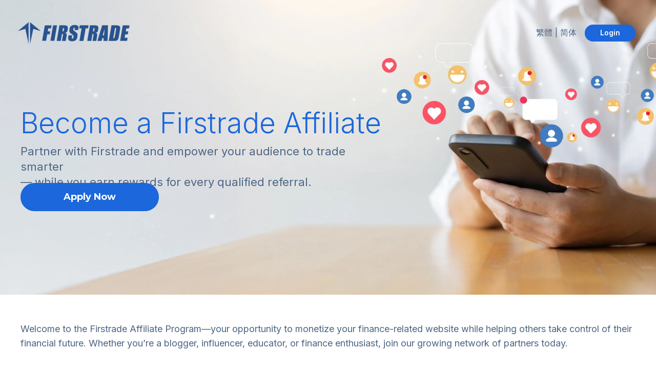

--- FILE ---
content_type: text/html; charset=utf-8
request_url: https://landing.firstrade.com/en-us/affiliate
body_size: 18113
content:
<!DOCTYPE html>
<html >

<head>
  <meta name="viewport" content="width=device-width, initial-scale=1.0">
  <meta name="format-detection" content="telephone=no">
  <meta http-equiv="last-modified" content="Sat, 13 Dec 2025 01:21:07 GMT" />

    <meta http-equiv="X-UA-Compatible" content="IE=edge,chrome=1" />
<meta http-equiv="content-type" content="text/html; charset=utf-8" />
<meta name="description" content="" />
<meta name="keywords" content="" />
<meta name="robots" content="noindex,nofollow">

<link rel="canonical" href="https://landing.firstrade.com/en-us/affiliate">

<link rel="icon" href="//v.fastcdn.co/u/efaf6801/64651401-0-android-chrome-512x5.png" type="image/png">
<link rel="apple-touch-icon" href="//v.fastcdn.co/u/efaf6801/64651401-0-android-chrome-512x5.png" type="image/png">
<title>Firstrade Affiliate Program</title>

    <meta property="og:locale" content="en_US">
<meta property="og:type" content="article">
<meta property="og:title" content="">
<meta property="og:description" content="">
<meta property="og:site_name" content="">
<meta property="og:url" content="https://landing.firstrade.com/en-us/affiliate">
<meta name="twitter:card" content="summary">
<meta name="twitter:title" content="">
<meta name="twitter:description" content="">
<meta name="twitter:image" content="">

    

    <link rel="preload" as="script" href="//g.fastcdn.co/js/utils.4dad36d61f9b38006a9f.js"></link>
    <link rel="preload" as="script" href="//g.fastcdn.co/js/Cradle.9c05df2a43fcd31e8e5f.js"></link>
    <link rel="preconnect dns-prefetch" href="https://fonts.gstatic.com" crossorigin></link>




    <!-- Google Tag Manager -->
<script>
function setupGTM() {
  (function(w,d,s,l,i){w[l]=w[l]||[];w[l].push({'gtm.start':
  new Date().getTime(),event:'gtm.js'});var f=d.getElementsByTagName(s)[0],
  j=d.createElement(s),dl=l!='dataLayer'?'&l='+l:'';j.async=true;j.src=
  'https://www.googletagmanager.com/gtm.js?id='+i+dl;f.parentNode.insertBefore(j,f);
  })(window,document,'script','dataLayer','GTM-MNL3D86');
}

setupGTM();
</script>
<!-- End Google Tag Manager -->



    <link rel="preload" as="style" href="https://fonts.googleapis.com/css?family=Inter%3A100%2C200%2C300%2C400%2C500%2C600%2C700%2C800%2C900%2C100italic%2C200italic%2C300italic%2Citalic%2C500italic%2C600italic%2C700italic%2C800italic%2C900italic&subset=latin%2Clatin-ext&display=swap"/><link media="print" onload="this.media='all'" type="text/css" rel="stylesheet" href="https://fonts.googleapis.com/css?family=Inter%3A100%2C200%2C300%2C400%2C500%2C600%2C700%2C800%2C900%2C100italic%2C200italic%2C300italic%2Citalic%2C500italic%2C600italic%2C700italic%2C800italic%2C900italic&subset=latin%2Clatin-ext&display=swap"/><noscript><link type="text/css" rel="stylesheet" href="https://fonts.googleapis.com/css?family=Inter%3A100%2C200%2C300%2C400%2C500%2C600%2C700%2C800%2C900%2C100italic%2C200italic%2C300italic%2Citalic%2C500italic%2C600italic%2C700italic%2C800italic%2C900italic&subset=latin%2Clatin-ext&display=swap"/></noscript>
<link rel="preload" as="style" href="https://fonts.googleapis.com/css?family=Montserrat:100,100italic,200,200italic,300,300italic,400,400italic,500,500italic,600,600italic,700,700italic,800,800italic,900,900italic&display=swap"/><link media="print" onload="this.media='all'" type="text/css" rel="stylesheet" href="https://fonts.googleapis.com/css?family=Montserrat:100,100italic,200,200italic,300,300italic,400,400italic,500,500italic,600,600italic,700,700italic,800,800italic,900,900italic&display=swap"/><noscript><link type="text/css" rel="stylesheet" href="https://fonts.googleapis.com/css?family=Montserrat:100,100italic,200,200italic,300,300italic,400,400italic,500,500italic,600,600italic,700,700italic,800,800italic,900,900italic&display=swap"/></noscript>


  <style type="text/css" media="screen">
    body{-moz-osx-font-smoothing:grayscale;-webkit-font-smoothing:antialiased;margin:0;width:100%;font-family:Inter;font-weight:400;font-style:normal;background:rgb(255,255,255);}:root{--item-cover-z-index:1000030;--section-relative-margin:0 auto;}a{text-decoration:none;color:inherit;}a:not(.btn):hover{text-decoration:underline;}input,select,textarea,p,h1,h2,h3,h4,h5,h6{margin:0;font-size:inherit;font-weight:inherit;}u > span{text-decoration:inherit;}ol,ul{padding-left:2.5rem;margin:.625rem 0;}p{word-wrap:break-word;}h1 > span,h2 > span,h3 > span,h4 > span,h5 > span,h6 > span{display:block;word-wrap:break-word;}iframe{border:0;}*{box-sizing:border-box;}:root.js-text-scaling{--mobile-font-size:4vw;--default-font-size:16px;}.item-absolute{position:absolute;}.item-relative{position:relative;}.item-block{display:block;height:100%;width:100%;}.item-cover{z-index:var(--item-cover-z-index);}body#landing-page .iti--inline-dropdown .iti__dropdown-content,body#landing-page .iti.iti--container.iti--fullscreen-popup{z-index:calc(var(--item-cover-z-index) + 1);}.item-breakword{word-wrap:break-word;}.item-content-box{box-sizing:content-box;}.hidden{display:none;}body#landing-page .hidden-step{visibility:hidden;width:0;height:0;}.clearfix{clear:both;}sup,sub{margin-left:0.1rem;line-height:0;}body#landing-page .visually-hidden{position:absolute;width:1px;height:1px;margin:-1px;padding:0;overflow:hidden;clip:rect(0,0,0,0);border:none;}@keyframes slide-down{from{opacity:0;transform:translateY(-50px);}}@keyframes fade-in{from{opacity:0;}}@supports (-webkit-overflow-scrolling:touch){@media (-webkit-min-device-pixel-ratio:2), (min-resolution:192dpi){.image[src$=".svg"]{width:calc(100% + 1px);}}}.show-for-sr{border:0 !important;clip:rect(1px,1px,1px,1px) !important;-webkit-clip-path:inset(50%) !important;clip-path:inset(50%) !important;height:1px !important;margin:-1px !important;overflow:hidden !important;padding:0 !important;position:absolute !important;width:1px !important;white-space:nowrap !important;}.headline,.accordion-headline > .text{font-family:Inter;font-weight:600;font-style:normal;}.btn{line-height:120%;text-align:center;font-family:Inter;font-weight:600;font-style:normal;cursor:pointer;transition:border .5s;width:100%;border:0;white-space:normal;display:table-cell;vertical-align:middle;padding:0;}.section-fit{max-width:400px;}.section-relative{position:relative;margin:0 auto;}.js-text-scaling .section-relative{margin:var(--section-relative-margin);}.section-inner{height:100%;}[class*='sticky-block-footer'] .section:last-child{bottom:0;z-index:1000015;}[class*='sticky-block-header'] .section:first-child{top:0;z-index:1000015;}.sticky-block-header .section:first-child,.sticky-block-footer .section:last-child{position:sticky;}#page_block_header{height:30.3125rem;max-width:400px;}#page_block_header .section-holder-border{border:0;}#page_block_header .section-block{background:repeat rgb(247,249,255) 50% 50% / cover;background-image:url(//v.fastcdn.co/u/efaf6801/65745263-0-affiliate-hero-mobfi.jpg),url(//v.fastcdn.co/t/efaf6801/8ea54090/1764924217-65745263-ghost-affiliate-hero-mobfi.jpg);height:30.3125rem;}#page_block_header .section-holder-overlay{display:none;}#element-198{top:1.5rem;left:0.8106rem;height:2.6875rem;width:13.625rem;z-index:14;}#element-1231{top:1.5rem;left:18.625rem;height:1.9375rem;width:5.25rem;z-index:5;}.btn-shadow{box-shadow:0 1px 3px rgba(1,1,1,0.5);}#element-1231 .btn.btn-effect3d:active{box-shadow:none;}#element-1231 .btn:hover{background:#1B67DB;color:#FFFFFF;}#element-1231 .btn{background:#1B67DB;color:#FFFFFF;font-size:1rem;font-family:Inter;font-weight:600;font-style:normal;height:1.9375rem;width:5.25rem;border-radius:41px;}#element-1228{top:1.8125rem;left:13.25rem;height:1.375rem;width:4.8125rem;z-index:13;color:#4D6582;font-size:0.875rem;line-height:1.4rem;text-align:right;font-weight:400;}#element-1228.paragraph{font-weight:400;}#element-201{top:7.7486rem;left:0.8594rem;height:7.125rem;width:13.25rem;z-index:3;color:#1B67DB;font-size:2.375rem;line-height:2.375rem;text-align:left;font-weight:300;}#element-201 strong{font-weight:700;}#element-201.headline{font-weight:300;}#element-202{top:15.3125rem;left:0.8125rem;height:7.1875rem;width:12.5625rem;z-index:4;color:#4D6582;font-size:1rem;line-height:1.2rem;text-align:left;font-weight:400;}#element-202.paragraph{font-weight:400;}#element-204{top:26rem;left:0.6875rem;height:3.4375rem;width:23.4375rem;z-index:8;}#element-204 .btn.btn-effect3d:active{box-shadow:none;}#element-204 .btn:hover{background:#5282F0;color:#FFFFFF;}#element-204 .btn{background:#1B67DB;color:#FFFFFF;font-size:1.125rem;font-family:Montserrat;font-weight:700;font-style:normal;height:3.4375rem;width:23.4375rem;border-radius:41px;}#page-block-ohlwekeb2hi{height:37.5rem;max-width:100%;}#page-block-ohlwekeb2hi .section-holder-border{border:0;}#page-block-ohlwekeb2hi .section-block{background:none;height:37.5rem;}#page-block-ohlwekeb2hi .section-holder-overlay{display:none;}#page-block-ohlwekeb2hi .headline{font-family:Inter;font-weight:600;}#page-block-ohlwekeb2hi .paragraph{font-family:Inter;font-weight:400;}#page-block-ohlwekeb2hi .btn{font-family:Inter;font-weight:600;}#element-__gpage-block-ohlwekeb2hi-331{top:1.3108rem;left:0.8734rem;height:8.375rem;width:23.25rem;z-index:22;color:#4D6582;font-size:1rem;line-height:1.4rem;text-align:center;font-weight:400;}#element-__gpage-block-ohlwekeb2hi-331.paragraph{font-weight:400;}#element-__gpage-block-ohlwekeb2hi-332{top:14.1161rem;left:1.2223rem;height:4.5rem;width:5.3125rem;z-index:24;color:#5282F0;font-size:4.5rem;line-height:4.5rem;text-align:left;font-weight:200;}#element-__gpage-block-ohlwekeb2hi-332 strong{font-weight:700;}#element-__gpage-block-ohlwekeb2hi-332.headline{font-weight:200;}#element-__gpage-block-ohlwekeb2hi-333{top:14.3033rem;left:8.0561rem;height:4.0625rem;width:13.125rem;z-index:23;color:#5282F0;font-size:1.125rem;line-height:1.35rem;text-align:left;font-weight:300;}#element-__gpage-block-ohlwekeb2hi-333 strong{font-weight:700;}#element-__gpage-block-ohlwekeb2hi-333.paragraph{font-weight:300;}#element-__gpage-block-ohlwekeb2hi-334{top:18.6782rem;left:1.2809rem;height:1.3125rem;width:22.5rem;z-index:25;}.circle{border-radius:50%;}.shape{height:inherit;}.line-horizontal{height:.625rem;}.line-vertical{height:100%;margin-right:.625rem;}[class*='line-']{box-sizing:content-box;}.item-relative .line-horizontal{height:0;width:100%;}.item-relative .line-vertical{height:100%;width:0;}.item-relative > .box,.item-relative > .circle{width:100%;height:100%;}#element-__gpage-block-ohlwekeb2hi-334 .shape{border-bottom:1px solid #A3BAC6;}#element-__gpage-block-ohlwekeb2hi-341{top:19.8024rem;left:1.2223rem;height:4.5rem;width:5.75rem;z-index:28;color:#5282F0;font-size:4.5rem;line-height:4.5rem;text-align:left;font-weight:200;}#element-__gpage-block-ohlwekeb2hi-341 strong{font-weight:700;}#element-__gpage-block-ohlwekeb2hi-341.headline{font-weight:200;}#element-__gpage-block-ohlwekeb2hi-339{top:20.0525rem;left:8.0561rem;height:4.0625rem;width:14.5rem;z-index:26;color:#5282F0;font-size:1.125rem;line-height:1.35rem;text-align:left;font-weight:300;}#element-__gpage-block-ohlwekeb2hi-339 strong{font-weight:700;}#element-__gpage-block-ohlwekeb2hi-339.paragraph{font-weight:300;}#element-__gpage-block-ohlwekeb2hi-360{top:10.8028rem;left:1.2223rem;height:2.625rem;width:22.5rem;z-index:36;color:#357DEA;font-size:1.875rem;line-height:2.625rem;text-align:center;font-weight:300;}#element-__gpage-block-ohlwekeb2hi-360 strong{font-weight:700;}#element-__gpage-block-ohlwekeb2hi-360.headline{font-weight:300;}#element-__gpage-block-ohlwekeb2hi-343{top:24.4275rem;left:1.2419rem;height:1.3125rem;width:22.5rem;z-index:30;}#element-__gpage-block-ohlwekeb2hi-343 .shape{border-bottom:1px solid #A3BAC6;}#element-__gpage-block-ohlwekeb2hi-348{top:25.7399rem;left:1.2565rem;height:4.5rem;width:6.25rem;z-index:32;color:#5282F0;font-size:4.5rem;line-height:4.5rem;text-align:left;font-weight:200;}#element-__gpage-block-ohlwekeb2hi-348 strong{font-weight:700;}#element-__gpage-block-ohlwekeb2hi-348.headline{font-weight:200;}#element-__gpage-block-ohlwekeb2hi-346{top:25.9895rem;left:8.0561rem;height:4.0625rem;width:16rem;z-index:31;color:#5282F0;font-size:1.125rem;line-height:1.35rem;text-align:left;font-weight:300;}#element-__gpage-block-ohlwekeb2hi-346 strong{font-weight:700;}#element-__gpage-block-ohlwekeb2hi-346.paragraph{font-weight:300;}#element-__gpage-block-ohlwekeb2hi-350{top:30.1144rem;left:1.2467rem;height:1.3125rem;width:22.5rem;z-index:33;}#element-__gpage-block-ohlwekeb2hi-350 .shape{border-bottom:1px solid #A3BAC6;}#element-__gpage-block-ohlwekeb2hi-355{top:31.4262rem;left:1.2223rem;height:4.5rem;width:6.25rem;z-index:35;color:#5282F0;font-size:4.5rem;line-height:4.5rem;text-align:left;font-weight:200;}#element-__gpage-block-ohlwekeb2hi-355 strong{font-weight:700;}#element-__gpage-block-ohlwekeb2hi-355.headline{font-weight:200;}#element-__gpage-block-ohlwekeb2hi-353{top:31.6145rem;left:8.0854rem;height:4.0625rem;width:16.3125rem;z-index:34;color:#5282F0;font-size:1.125rem;line-height:1.35rem;text-align:left;font-weight:300;}#element-__gpage-block-ohlwekeb2hi-353 strong{font-weight:700;}#element-__gpage-block-ohlwekeb2hi-353.paragraph{font-weight:300;}#page-block-r5ns353yd9a{height:50.4375rem;max-width:100%;}#page-block-r5ns353yd9a .section-holder-border{border:0;border-right:0;border-left:0;}#page-block-r5ns353yd9a .section-block{background:rgb(243,249,255);height:50.4375rem;}#page-block-r5ns353yd9a .section-holder-overlay{display:none;}#element-431{top:1.4995rem;left:5.1201rem;height:4.5rem;width:14.75rem;z-index:9;color:#1B67DB;font-size:1.875rem;line-height:2.25rem;text-align:center;font-weight:300;}#element-431 strong{font-weight:700;}#element-431.headline{font-weight:300;}#element-442{top:6.7497rem;left:0.9995rem;height:4.1875rem;width:22.9375rem;z-index:41;color:#4D6582;font-size:1rem;line-height:1.4rem;text-align:center;font-weight:400;}#element-442.paragraph{font-weight:400;}#element-590{top:12.0609rem;left:1.2361rem;height:16.1875rem;width:22.5rem;z-index:40;}.slider{position:relative;width:100%;height:100%;}.slider:focus-visible{outline:0;}.slider .slides-wrapper{position:relative;width:100%;height:100%;overflow:hidden;}.slider .slides-container{position:absolute;left:0;top:0;height:100%;display:flex;}.slider .slide{position:relative;width:100%;height:100%;float:left;}.slider .slide.active{display:block;}.slider .arrow{border:solid black;border-width:0 3px 3px 0;padding:9px;position:absolute;top:50%;display:none;cursor:pointer;z-index:999;background:transparent;}.slider .arrow.arrow-right{transform:rotate(-45deg);}.slider .arrow.arrow-left{transform:rotate(135deg);}.slider.inside-arrows .arrow,.slider.outside-arrows .arrow{display:block;}.slider.inside-arrows .arrow.arrow-right{right:20px;}.slider.inside-arrows .arrow.arrow-left{left:20px;}.slider.outside-arrows .arrow.arrow-right{right:-30px;}.slider.outside-arrows .arrow.arrow-left{left:-30px;}.slider .arrow.disabled{cursor:unset;pointer-events:none;opacity:0.5;}.slider .dots{position:absolute;bottom:5px;left:0;right:0;display:none;z-index:999;text-align:center;}.slider .dots .dot{height:10px;width:10px;background-color:rgba(0,0,0,0.5);border-radius:50%;border:0;display:inline-block;cursor:pointer;padding:0;margin:0;}.slider .dots .dot:not(:first-child){margin-left:5px;}.slider .dots .dot.active{background-color:rgba(0,0,0,1);cursor:default;}.slider.inside-dots .dots{display:block;bottom:5px;}.slider.outside-dots .dots{display:block;bottom:-25px;}#element-592{top:1.4323rem;left:7.199rem;height:8.6875rem;width:8.4375rem;z-index:21;}#element-593{top:10.8104rem;left:4.8872rem;height:2.375rem;width:12.6875rem;z-index:66;color:#1B67DB;font-size:1rem;line-height:1.2rem;text-align:center;font-weight:700;}#element-593 strong{font-weight:700;}#element-593.paragraph{font-weight:700;}#element-600{top:1.3747rem;left:7.8248rem;height:8.5rem;width:6.75rem;z-index:86;}#element-595{top:10.8125rem;left:4.8869rem;height:2.375rem;width:12.6875rem;z-index:66;color:#1B67DB;font-size:1rem;line-height:1.2rem;text-align:center;font-weight:700;}#element-595 strong{font-weight:700;}#element-595.paragraph{font-weight:700;}#element-601{top:1.3748rem;left:7.8868rem;height:8.375rem;width:9.125rem;z-index:93;}#element-597{top:10.8122rem;left:4.8873rem;height:2.375rem;width:12.6875rem;z-index:66;color:#1B67DB;font-size:1rem;line-height:1.2rem;text-align:center;font-weight:700;}#element-597 strong{font-weight:700;}#element-597.paragraph{font-weight:700;}#element-602{top:1.0617rem;left:7.3246rem;height:8.5rem;width:9.5625rem;z-index:144;}#element-599{top:10.8125rem;left:4.8873rem;height:2.375rem;width:12.6875rem;z-index:66;color:#1B67DB;font-size:1rem;line-height:1.2rem;text-align:center;font-weight:700;}#element-599 strong{font-weight:700;}#element-599.paragraph{font-weight:700;}#element-590 .slider{background-color:#f3f9ff;}#element-590 .slides-container{width:400%;}#element-590 .slides-container > .slide{width:25%;}#element-590 .arrow{border-color:#fc8d42;}#element-590 .arrow:hover{border-color:#fc8d42;}#element-590 .dots .dot{background-color:#b7d5f6;}#element-590 .dots .dot.active{background-color:#5282f0;}#element-438{top:69.0625rem;left:1.4372rem;height:8.5rem;width:9.5625rem;z-index:27;}#element-434{top:46.25rem;left:1.8126rem;height:8.6875rem;width:8.4375rem;z-index:17;}#element-432{top:53.5rem;left:1.7497rem;height:8.5rem;width:6.75rem;z-index:16;}#element-433{top:61.1875rem;left:1.8126rem;height:7.1875rem;width:7.8125rem;z-index:18;}#element-435{top:49.375rem;left:11.9714rem;height:2.375rem;width:9.5rem;z-index:19;color:#1B67DB;font-size:1rem;line-height:1.2rem;text-align:left;font-weight:700;}#element-435 strong{font-weight:700;}#element-435.paragraph{font-weight:700;}#element-436{top:55.1866rem;left:7.6244rem;height:2.375rem;width:9.6875rem;z-index:20;color:#1B67DB;font-size:1rem;line-height:1.2rem;text-align:left;font-weight:700;}#element-436 strong{font-weight:700;}#element-436.paragraph{font-weight:700;}#element-437{top:63rem;left:10.4373rem;height:2.375rem;width:11.0625rem;z-index:21;color:#1B67DB;font-size:1rem;line-height:1.2rem;text-align:left;font-weight:700;}#element-437 strong{font-weight:700;}#element-437.paragraph{font-weight:700;}#element-439{top:71.125rem;left:10.4373rem;height:2.375rem;width:11.8125rem;z-index:29;color:#1B67DB;font-size:1rem;line-height:1.2rem;text-align:left;font-weight:700;}#element-439 strong{font-weight:700;}#element-439.paragraph{font-weight:700;}#element-452{top:30.8719rem;left:4.639rem;height:4.5rem;width:15.875rem;z-index:38;color:#1B67DB;font-size:1.875rem;line-height:2.25rem;text-align:center;font-weight:300;}#element-452 strong{font-weight:700;}#element-452.headline{font-weight:300;}#element-453{top:36.0619rem;left:0.9861rem;height:8.375rem;width:23.0625rem;z-index:39;color:#4D6582;font-size:1rem;line-height:1.4rem;text-align:center;font-weight:400;}#element-453.paragraph{font-weight:400;}#element-451{top:46.2414rem;left:1.2708rem;height:3.4375rem;width:22.375rem;z-index:37;}#element-451 .btn.btn-effect3d:active{box-shadow:none;}#element-451 .btn:hover{background:#5282F0;color:#FFFFFF;}#element-451 .btn{background:#1B67DB;color:#FFFFFF;font-size:1.125rem;font-family:Montserrat;font-weight:700;font-style:normal;height:3.4375rem;width:22.375rem;border-radius:41px;}#page-block-r03nzraxd9d{height:44.3125rem;max-width:100%;}#page-block-r03nzraxd9d .section-holder-border{border:0;}#page-block-r03nzraxd9d .section-block{background:none;height:44.3125rem;}#page-block-r03nzraxd9d .section-holder-overlay{display:none;}#element-881{top:1.6862rem;left:8.6104rem;height:5.5rem;width:7.8125rem;z-index:63;}#element-883{top:21.1797rem;left:9.9844rem;height:6.125rem;width:5.0625rem;z-index:67;}#element-882{top:11.8722rem;left:3.2969rem;height:4.875rem;width:18.4375rem;z-index:65;}#element-1092{top:7.8738rem;left:8.9224rem;height:2.4375rem;width:7.1875rem;z-index:64;color:#37465A;font-size:0.875rem;line-height:1.225rem;text-align:center;font-weight:400;}#element-1092 .x_adbbcf82{color:#4d6582;}#element-1092 strong{font-weight:700;}#element-1092.paragraph{font-weight:400;}#element-1093{top:17.3721rem;left:7.7705rem;height:2.4375rem;width:9.4375rem;z-index:66;color:#37465A;font-size:0.875rem;line-height:1.225rem;text-align:center;font-weight:400;}#element-1093 .x_adbbcf82{color:#4d6582;}#element-1093 strong{font-weight:700;}#element-1093.paragraph{font-weight:400;}#element-1094{top:28.0552rem;left:6.1099rem;height:2.4375rem;width:12.8125rem;z-index:68;color:#37465A;font-size:0.875rem;line-height:1.225rem;text-align:center;font-weight:400;}#element-1094 .x_adbbcf82{color:#4d6582;}#element-1094 strong{font-weight:700;}#element-1094.paragraph{font-weight:400;}#element-732{top:32.7437rem;left:3.5112rem;height:4.5rem;width:17.9375rem;z-index:42;color:#1B67DB;font-size:1.875rem;line-height:2.25rem;text-align:center;font-weight:300;}#element-732 strong{font-weight:700;}#element-732.headline{font-weight:300;}#element-733{top:37.9314rem;left:1.2358rem;height:5.625rem;width:22.5rem;z-index:43;color:#4D6582;font-size:1rem;line-height:1.4rem;text-align:center;font-weight:400;}#element-733.paragraph{font-weight:400;}#page-block-l26fvgrtf9{height:4.625rem;max-width:100%;}#page-block-l26fvgrtf9 .section-holder-border{border:0;}#page-block-l26fvgrtf9 .section-block{background:rgb(255,255,255);height:4.625rem;}#page-block-l26fvgrtf9 .section-holder-overlay{display:none;}#element-760{top:0;left:1.1875rem;height:1.3125rem;width:22.5rem;z-index:44;}#element-760 .shape{border-bottom:1px solid #A3BAC6;}#element-751{top:1.75rem;left:1.3125rem;height:2.25rem;width:21.25rem;z-index:15;color:#1B67DB;font-size:1.625rem;line-height:2.275rem;text-align:left;font-weight:300;}#element-751 strong{font-weight:700;}#element-751.headline{font-weight:300;}#page-block-hmh3390ak7o{height:64.25rem;max-width:100%;}#page-block-hmh3390ak7o .section-holder-border{border:0;}#page-block-hmh3390ak7o .section-block{background:rgb(255,255,255);height:64.25rem;}#page-block-hmh3390ak7o .section-holder-overlay{display:none;}#element-984{top:0.9375rem;left:1.3125rem;height:2.375rem;width:21.5rem;z-index:47;color:#37465A;font-size:1rem;line-height:1.2rem;text-align:left;font-weight:500;}#element-984 .x_adbbcf82{color:#4d6582;}#element-984 strong{font-weight:700;}#element-984.paragraph{font-weight:500;}#element-977{top:4.125rem;left:1.3125rem;height:5.25rem;width:21.5rem;z-index:6;color:#37465A;font-size:0.875rem;line-height:1.05rem;text-align:left;font-weight:400;}#element-977 .x_adbbcf82{color:#4d6582;}#element-977 strong{font-weight:700;}#element-977.paragraph{font-weight:400;}#element-985{top:17.1875rem;left:1.25rem;height:1.3125rem;width:22.5rem;z-index:48;}#element-985 .shape{border-bottom:1px solid #A3BAC6;}#element-992{top:11.5rem;left:1.3125rem;height:2.375rem;width:21.5rem;z-index:50;color:#37465A;font-size:1rem;line-height:1.2rem;text-align:left;font-weight:500;}#element-992 .x_adbbcf82{color:#4d6582;}#element-992 strong{font-weight:700;}#element-992.paragraph{font-weight:500;}#element-993{top:14.5625rem;left:1.3125rem;height:2.125rem;width:21.5rem;z-index:49;color:#37465A;font-size:0.875rem;line-height:1.05rem;text-align:left;font-weight:400;}#element-993 .x_adbbcf82{color:#4d6582;}#element-993 strong{font-weight:700;}#element-993.paragraph{font-weight:400;}#element-994{top:48.0625rem;left:1.1875rem;height:1.3125rem;width:22.5rem;z-index:51;}#element-994 .shape{border-bottom:1px solid #A3BAC6;}#element-996{top:18.75rem;left:1.3125rem;height:1.1875rem;width:21.5rem;z-index:53;color:#37465A;font-size:1rem;line-height:1.2rem;text-align:left;font-weight:500;}#element-996 .x_adbbcf82{color:#4d6582;}#element-996 strong{font-weight:700;}#element-996.paragraph{font-weight:500;}#element-995{top:20.5rem;left:1.3125rem;height:4.1875rem;width:21.5rem;z-index:52;color:#37465A;font-size:0.875rem;line-height:1.05rem;text-align:left;font-weight:400;}#element-995 .x_adbbcf82{color:#4d6582;}#element-995 strong{font-weight:700;}#element-995.paragraph{font-weight:400;}#element-997{top:35.6875rem;left:1.1875rem;height:1.3125rem;width:22.5rem;z-index:54;}#element-997 .shape{border-bottom:1px solid #A3BAC6;}#element-998{top:26.875rem;left:1.3125rem;height:1.1875rem;width:21.5rem;z-index:56;color:#37465A;font-size:1rem;line-height:1.2rem;text-align:left;font-weight:500;}#element-998 .x_adbbcf82{color:#4d6582;}#element-998 strong{font-weight:700;}#element-998.paragraph{font-weight:500;}#element-999{top:28.8125rem;left:1.3125rem;height:6.3125rem;width:21.5rem;z-index:55;color:#37465A;font-size:0.875rem;line-height:1.05rem;text-align:left;font-weight:400;}#element-999 .x_adbbcf82{color:#4d6582;}#element-999 strong{font-weight:700;}#element-999.paragraph{font-weight:400;}#element-1000{top:25.25rem;left:1.125rem;height:1.3125rem;width:22.5rem;z-index:57;}#element-1000 .shape{border-bottom:1px solid #A3BAC6;}#element-1002{top:37.3125rem;left:1.3125rem;height:1.1875rem;width:22.5625rem;z-index:59;color:#37465A;font-size:1rem;line-height:1.2rem;text-align:left;font-weight:500;}#element-1002 .x_adbbcf82{color:#4d6582;}#element-1002 strong{font-weight:700;}#element-1002.paragraph{font-weight:500;}#element-1001{top:39.1875rem;left:1.3125rem;height:8.375rem;width:21.5rem;z-index:58;color:#37465A;font-size:0.875rem;line-height:1.05rem;text-align:left;font-weight:400;}#element-1001 .x_adbbcf82{color:#4d6582;}#element-1001 strong{font-weight:700;}#element-1001.paragraph{font-weight:400;}#element-1003{top:9.9375rem;left:1.25rem;height:1.3125rem;width:22.5rem;z-index:60;}#element-1003 .shape{border-bottom:1px solid #A3BAC6;}#element-1004{top:49.8125rem;left:1.1875rem;height:2.375rem;width:21.5rem;z-index:62;color:#37465A;font-size:1rem;line-height:1.2rem;text-align:left;font-weight:500;}#element-1004 .x_adbbcf82{color:#4d6582;}#element-1004 strong{font-weight:700;}#element-1004.paragraph{font-weight:500;}#element-1005{top:53.25rem;left:1.1875rem;height:9.4375rem;width:23.375rem;z-index:61;color:#37465A;font-size:0.875rem;line-height:1.05rem;text-align:left;font-weight:400;}#element-1005 .x_adbbcf82{color:#4d6582;}#element-1005 strong{font-weight:700;}#element-1005.paragraph{font-weight:400;}#page-block-rfn0hh7oinq{height:15.3125rem;max-width:100%;}#page-block-rfn0hh7oinq .section-holder-border{border:0;}#page-block-rfn0hh7oinq .section-block{background:rgb(27,103,219);height:15.3125rem;}#page-block-rfn0hh7oinq .section-holder-overlay{display:none;}#element-908{top:1.4375rem;left:1.625rem;height:4.1875rem;width:21.5rem;z-index:7;color:#FFFFFF;font-size:1rem;line-height:1.4rem;text-align:center;font-weight:300;}#element-908 .contents a{color:#ADE9F5;}#element-908 .x_22d1fffd{text-align:left;background-color:rgba(0,0,0,0);}#element-908 strong{font-weight:700;}#element-908.paragraph{font-weight:300;}#element-1169{top:6.5rem;left:17.125rem;height:2.625rem;width:2.5625rem;z-index:72;}#element-1168{top:6.6875rem;left:13.125rem;height:2.25rem;width:2.3125rem;z-index:71;}#element-1167{top:6.8125rem;left:9.375rem;height:2rem;width:2rem;z-index:70;}#element-1166{top:6.8125rem;left:5.5625rem;height:2rem;width:2rem;z-index:69;}#element-949{top:10.5625rem;left:1.625rem;height:2.8125rem;width:21.5rem;z-index:46;color:#4D6582;font-size:1rem;line-height:1.4rem;text-align:center;font-weight:300;}#element-949 .x_9fc02b34{text-align:left;background-color:rgba(0,0,0,0);color:rgb(255,255,255);}#element-949 strong{font-weight:700;}#element-949.paragraph{font-weight:300;}#element-939{top:14rem;left:1.125rem;height:1.3125rem;width:22.5rem;z-index:45;}#element-939 .shape{border-bottom:1px solid #A3BAC6;}#page-block-tpoc38n80d7{height:89.4375rem;max-width:100%;}#page-block-tpoc38n80d7 .section-holder-border{border:0;}#page-block-tpoc38n80d7 .section-block{background:rgb(27,103,219);height:89.4375rem;}#page-block-tpoc38n80d7 .section-holder-overlay{display:none;}#page-block-tpoc38n80d7 .headline{font-family:Inter;font-weight:700;}#page-block-tpoc38n80d7 .paragraph{font-family:Inter;font-weight:400;}#page-block-tpoc38n80d7 .btn{font-family:Inter;font-weight:400;}#element-__gpage-block-tpoc38n80d7-423{top:1.125rem;left:1.375rem;height:79rem;width:22.5rem;z-index:10;color:#FFFFFF;font-size:0.8125rem;line-height:0.975rem;text-align:left;font-weight:400;}#element-__gpage-block-tpoc38n80d7-423 .contents a{color:#7CBEFF;}#element-__gpage-block-tpoc38n80d7-423 .x_f2074b6c{color:#ffffff;}#element-__gpage-block-tpoc38n80d7-423 .x_e27e8fd4{color:#92e6ff;}#element-__gpage-block-tpoc38n80d7-423.paragraph{font-weight:400;}#element-__gpage-block-tpoc38n80d7-425{top:80.8125rem;left:1.0968rem;height:1.3125rem;width:22.5rem;z-index:12;}#element-__gpage-block-tpoc38n80d7-425 .shape{border-bottom:1px dotted #D6E9FF;}#element-__gpage-block-tpoc38n80d7-424{top:82.4369rem;left:1.1312rem;height:5.625rem;width:22.4375rem;z-index:11;color:#FFFFFF;font-size:0.875rem;line-height:1.4rem;text-align:center;font-weight:400;}#element-__gpage-block-tpoc38n80d7-424 .contents a{color:#7CBEFF;}#element-__gpage-block-tpoc38n80d7-424.paragraph{font-weight:400;}@media screen and (max-width:400px){:root{font-size:4vw;}:root.js-text-scaling{font-size:var(--mobile-font-size);}}@media screen and (min-width:401px) and (max-width:767px){:root{font-size:16px;}:root.js-text-scaling{font-size:var(--default-font-size);}}@media screen and (min-width:768px) and (max-width:1200px){:root{font-size:1.33vw;}}@media screen and (min-width:768px) and (max-width:7680px){.hidden-desktop{display:none;}}@media screen and (max-width:767px){.hidden-mobile{display:none;}.sticky-block-header-onlyonmobile .section:first-child,.sticky-block-footer-onlyonmobile .section:last-child{position:sticky;}}@media screen and (min-width:768px){.section-fit{max-width:60rem;}.sticky-block-header-onlyondesktop .section:first-child,.sticky-block-footer-onlyondesktop .section:last-child{position:sticky;}#page_block_header{height:35.9375rem;max-width:100%;}#page_block_header .section-holder-border{border:0;}#page_block_header .section-block{background:repeat rgb(247,249,255) 50% 50% / cover;background-image:url(//v.fastcdn.co/u/efaf6801/65740090-0-iStock-2214187899-af.jpg),url(//v.fastcdn.co/t/efaf6801/8ea54090/1764924217-65740090-ghost-iStock-2214187899-af.jpg);height:35.9375rem;}#page_block_header .section-holder-overlay{display:none;}#element-198{top:2.6875rem;left:-7.8125rem;height:2.6875rem;width:13.625rem;z-index:14;}#element-1231{top:3rem;left:61.3125rem;height:2.0625rem;width:6.1875rem;z-index:5;}#element-1231 .btn.btn-effect3d:active{box-shadow:none;}#element-1231 .btn:hover{background:#1B67DB;color:#FFFFFF;}#element-1231 .btn{background:#1B67DB;color:#FFFFFF;font-size:0.875rem;font-family:Inter;font-weight:600;font-style:normal;height:2.0625rem;width:6.1875rem;border-radius:41px;}#element-1228{top:3.1875rem;left:52.8125rem;height:1.625rem;width:7.5rem;z-index:13;color:#4D6582;font-size:1rem;line-height:1.6rem;text-align:right;font-weight:400;}#element-1228.paragraph{font-weight:400;}#element-201{top:12.9324rem;left:-7.5311rem;height:4.125rem;width:46.125rem;z-index:3;color:#1B67DB;font-size:3.4375rem;line-height:4.125rem;text-align:left;font-weight:300;}#element-201 strong{font-weight:700;}#element-201.headline{font-weight:300;}#element-202{top:17.5rem;left:-7.5rem;height:3.875rem;width:45.125rem;z-index:4;color:#4D6582;font-size:1.375rem;line-height:1.925rem;text-align:left;font-weight:400;}#element-202.paragraph{font-weight:400;}#element-204{top:22.3081rem;left:-7.4961rem;height:3.4375rem;width:16.875rem;z-index:8;}#element-204 .btn.btn-effect3d:active{box-shadow:none;}#element-204 .btn:hover{background:#5282F0;color:#FFFFFF;}#element-204 .btn{background:#1B67DB;color:#FFFFFF;font-size:1.125rem;font-family:Montserrat;font-weight:700;font-style:normal;height:3.4375rem;width:16.875rem;border-radius:41px;}#page-block-ohlwekeb2hi{height:38.8125rem;max-width:100%;}#page-block-ohlwekeb2hi .section-holder-border{border:0;}#page-block-ohlwekeb2hi .section-block{background:none;height:38.8125rem;}#page-block-ohlwekeb2hi .section-holder-overlay{display:none;}#page-block-ohlwekeb2hi .headline{font-family:Inter;font-weight:600;}#page-block-ohlwekeb2hi .paragraph{font-family:Inter;font-weight:400;}#page-block-ohlwekeb2hi .btn{font-family:Inter;font-weight:600;}#element-__gpage-block-ohlwekeb2hi-331{top:3.3123rem;left:-7.4755rem;height:3.625rem;width:74.9375rem;z-index:22;color:#4D6582;font-size:1.125rem;line-height:1.8rem;text-align:left;font-weight:400;}#element-__gpage-block-ohlwekeb2hi-331.paragraph{font-weight:400;}#element-__gpage-block-ohlwekeb2hi-332{top:8.603rem;left:21.2915rem;height:7.1875rem;width:5.3125rem;z-index:24;color:#5282F0;font-size:4.5rem;line-height:7.2rem;text-align:left;font-weight:200;}#element-__gpage-block-ohlwekeb2hi-332 strong{font-weight:700;}#element-__gpage-block-ohlwekeb2hi-332.headline{font-weight:200;}#element-__gpage-block-ohlwekeb2hi-333{top:9.9785rem;left:28.75rem;height:4.1875rem;width:25.9375rem;z-index:23;color:#5282F0;font-size:1.5rem;line-height:2.1rem;text-align:left;font-weight:300;}#element-__gpage-block-ohlwekeb2hi-333 strong{font-weight:700;}#element-__gpage-block-ohlwekeb2hi-333.paragraph{font-weight:300;}#element-__gpage-block-ohlwekeb2hi-334{top:14.853rem;left:21.3745rem;height:1.3125rem;width:45.4375rem;z-index:25;}#element-__gpage-block-ohlwekeb2hi-334 .shape{border-bottom:1px solid #A3BAC6;}#element-__gpage-block-ohlwekeb2hi-341{top:15.3521rem;left:21.2388rem;height:7.1875rem;width:5.75rem;z-index:28;color:#5282F0;font-size:4.5rem;line-height:7.2rem;text-align:left;font-weight:200;}#element-__gpage-block-ohlwekeb2hi-341 strong{font-weight:700;}#element-__gpage-block-ohlwekeb2hi-341.headline{font-weight:200;}#element-__gpage-block-ohlwekeb2hi-339{top:16.9155rem;left:28.8096rem;height:4.1875rem;width:34.875rem;z-index:26;color:#5282F0;font-size:1.5rem;line-height:2.1rem;text-align:left;font-weight:300;}#element-__gpage-block-ohlwekeb2hi-339 strong{font-weight:700;}#element-__gpage-block-ohlwekeb2hi-339.paragraph{font-weight:300;}#element-__gpage-block-ohlwekeb2hi-360{top:19.8501rem;left:-7.5234rem;height:4.375rem;width:18rem;z-index:36;color:#357DEA;font-size:2.75rem;line-height:4.4rem;text-align:left;font-weight:300;}#element-__gpage-block-ohlwekeb2hi-360 strong{font-weight:700;}#element-__gpage-block-ohlwekeb2hi-360.headline{font-weight:300;}#element-__gpage-block-ohlwekeb2hi-343{top:21.6694rem;left:21.4898rem;height:1.3125rem;width:45.375rem;z-index:30;}#element-__gpage-block-ohlwekeb2hi-343 .shape{border-bottom:1px solid #A3BAC6;}#element-__gpage-block-ohlwekeb2hi-348{top:22.1631rem;left:21.2388rem;height:7.1875rem;width:6.25rem;z-index:32;color:#5282F0;font-size:4.5rem;line-height:7.2rem;text-align:left;font-weight:200;}#element-__gpage-block-ohlwekeb2hi-348 strong{font-weight:700;}#element-__gpage-block-ohlwekeb2hi-348.headline{font-weight:200;}#element-__gpage-block-ohlwekeb2hi-346{top:23.603rem;left:28.75rem;height:4.1875rem;width:32.0625rem;z-index:31;color:#5282F0;font-size:1.5rem;line-height:2.1rem;text-align:left;font-weight:300;}#element-__gpage-block-ohlwekeb2hi-346 strong{font-weight:700;}#element-__gpage-block-ohlwekeb2hi-346.paragraph{font-weight:300;}#element-__gpage-block-ohlwekeb2hi-350{top:28.3535rem;left:21.2637rem;height:1.3125rem;width:45.5625rem;z-index:33;}#element-__gpage-block-ohlwekeb2hi-350 .shape{border-bottom:1px solid #A3BAC6;}#element-__gpage-block-ohlwekeb2hi-355{top:28.7837rem;left:21.2388rem;height:7.1875rem;width:6.25rem;z-index:35;color:#5282F0;font-size:4.5rem;line-height:7.2rem;text-align:left;font-weight:200;}#element-__gpage-block-ohlwekeb2hi-355 strong{font-weight:700;}#element-__gpage-block-ohlwekeb2hi-355.headline{font-weight:200;}#element-__gpage-block-ohlwekeb2hi-353{top:30.2285rem;left:28.75rem;height:4.1875rem;width:33.9375rem;z-index:34;color:#5282F0;font-size:1.5rem;line-height:2.1rem;text-align:left;font-weight:300;}#element-__gpage-block-ohlwekeb2hi-353 strong{font-weight:700;}#element-__gpage-block-ohlwekeb2hi-353.paragraph{font-weight:300;}#page-block-r5ns353yd9a{height:51.375rem;max-width:100%;}#page-block-r5ns353yd9a .section-holder-border{border:0;}#page-block-r5ns353yd9a .section-block{background:rgb(243,249,255);height:51.375rem;}#page-block-r5ns353yd9a .section-holder-overlay{display:none;}#element-431{top:4.8125rem;left:-0.0206rem;height:3.3125rem;width:59.9375rem;z-index:9;color:#1B67DB;font-size:2.75rem;line-height:3.3rem;text-align:center;font-weight:300;}#element-431 strong{font-weight:700;}#element-431.headline{font-weight:300;}#element-442{top:8.75rem;left:8.3444rem;height:3.125rem;width:43.1875rem;z-index:41;color:#4D6582;font-size:1.125rem;line-height:1.575rem;text-align:center;font-weight:400;}#element-442.paragraph{font-weight:400;}#element-590{top:11.2978rem;left:16.2196rem;height:18.625rem;width:29.4375rem;z-index:40;}#element-592{top:1.9988rem;left:10.7493rem;height:8.6875rem;width:8.4375rem;z-index:21;}#element-593{top:11.7958rem;left:8.3741rem;height:2.375rem;width:12.6875rem;z-index:66;color:#1B67DB;font-size:1rem;line-height:1.2rem;text-align:center;font-weight:700;}#element-593 strong{font-weight:700;}#element-593.paragraph{font-weight:700;}#element-600{top:1.9966rem;left:11.3124rem;height:8.5rem;width:6.75rem;z-index:86;}#element-595{top:11.8106rem;left:8.3751rem;height:2.375rem;width:12.6875rem;z-index:66;color:#1B67DB;font-size:1rem;line-height:1.2rem;text-align:center;font-weight:700;}#element-595 strong{font-weight:700;}#element-595.paragraph{font-weight:700;}#element-601{top:1.9374rem;left:10.0624rem;height:8.375rem;width:9.125rem;z-index:93;}#element-597{top:11.8116rem;left:8.3751rem;height:2.375rem;width:11.5625rem;z-index:66;color:#1B67DB;font-size:1rem;line-height:1.2rem;text-align:center;font-weight:700;}#element-597 strong{font-weight:700;}#element-597.paragraph{font-weight:700;}#element-602{top:1.9374rem;left:10.9999rem;height:8.5rem;width:9.5625rem;z-index:144;}#element-599{top:11.8122rem;left:8.3751rem;height:2.375rem;width:12.6875rem;z-index:66;color:#1B67DB;font-size:1rem;line-height:1.2rem;text-align:center;font-weight:700;}#element-599 strong{font-weight:700;}#element-599.paragraph{font-weight:700;}#element-438{top:14.5rem;left:51.25rem;height:8.5rem;width:9.5625rem;z-index:27;}#element-434{top:14.5625rem;left:-1.1875rem;height:8.6875rem;width:8.4375rem;z-index:17;}#element-432{top:14.5625rem;left:16.625rem;height:8.5rem;width:6.75rem;z-index:16;}#element-433{top:14.6875rem;left:33.375rem;height:8.375rem;width:9.125rem;z-index:18;}#element-435{top:24.4705rem;left:-3.3122rem;height:2.375rem;width:12.6875rem;z-index:19;color:#1B67DB;font-size:1rem;line-height:1.2rem;text-align:center;font-weight:700;}#element-435 strong{font-weight:700;}#element-435.paragraph{font-weight:700;}#element-436{top:24.533rem;left:15.8906rem;height:2.375rem;width:8.5rem;z-index:20;color:#1B67DB;font-size:1rem;line-height:1.2rem;text-align:center;font-weight:700;}#element-436 strong{font-weight:700;}#element-436.paragraph{font-weight:700;}#element-437{top:24.5911rem;left:30.0274rem;height:2.375rem;width:16rem;z-index:21;color:#1B67DB;font-size:1rem;line-height:1.2rem;text-align:center;font-weight:700;}#element-437 strong{font-weight:700;}#element-437.paragraph{font-weight:700;}#element-439{top:24.5959rem;left:49.7133rem;height:2.375rem;width:11.8125rem;z-index:29;color:#1B67DB;font-size:1rem;line-height:1.2rem;text-align:center;font-weight:700;}#element-439 strong{font-weight:700;}#element-439.paragraph{font-weight:700;}#element-452{top:32.2354rem;left:4.907rem;height:3.3125rem;width:50.3125rem;z-index:38;color:#1B67DB;font-size:2.75rem;line-height:3.3rem;text-align:center;font-weight:300;}#element-452 strong{font-weight:700;}#element-452.headline{font-weight:300;}#element-453{top:36.3289rem;left:-7.4997rem;height:3.125rem;width:75.0625rem;z-index:39;color:#4D6582;font-size:1.125rem;line-height:1.575rem;text-align:center;font-weight:400;}#element-453.paragraph{font-weight:400;}#element-451{top:41.2456rem;left:21.5625rem;height:3.4375rem;width:16.875rem;z-index:37;}#element-451 .btn.btn-effect3d:active{box-shadow:none;}#element-451 .btn:hover{background:#5282F0;color:#FFFFFF;}#element-451 .btn{background:#1B67DB;color:#FFFFFF;font-size:1.125rem;font-family:Montserrat;font-weight:700;font-style:normal;height:3.4375rem;width:16.875rem;border-radius:41px;}#page-block-r03nzraxd9d{height:25.75rem;max-width:100%;}#page-block-r03nzraxd9d .section-holder-border{border:0;}#page-block-r03nzraxd9d .section-block{background:none;height:25.75rem;}#page-block-r03nzraxd9d .section-holder-overlay{display:none;}#element-881{top:2.9373rem;left:0.2507rem;height:5.9375rem;width:8.375rem;z-index:63;}#element-883{top:2.9374rem;left:50.8154rem;height:5.9375rem;width:4.9375rem;z-index:67;}#element-882{top:3.5rem;left:20.7535rem;height:4.875rem;width:18.4375rem;z-index:65;}#element-1092{top:9.4374rem;left:-0.0027rem;height:2.8125rem;width:8.8125rem;z-index:64;color:#37465A;font-size:1rem;line-height:1.4rem;text-align:center;font-weight:400;}#element-1092 .x_adbbcf82{color:#4d6582;}#element-1092 strong{font-weight:700;}#element-1092.paragraph{font-weight:400;}#element-1093{top:9.4375rem;left:24.4373rem;height:2.8125rem;width:11.125rem;z-index:66;color:#37465A;font-size:1rem;line-height:1.4rem;text-align:center;font-weight:400;}#element-1093 .x_adbbcf82{color:#4d6582;}#element-1093 strong{font-weight:700;}#element-1093.paragraph{font-weight:400;}#element-1094{top:9.4375rem;left:45.8746rem;height:2.8125rem;width:14.8125rem;z-index:68;color:#37465A;font-size:1rem;line-height:1.4rem;text-align:center;font-weight:400;}#element-1094 .x_adbbcf82{color:#4d6582;}#element-1094 strong{font-weight:700;}#element-1094.paragraph{font-weight:400;}#element-732{top:16.4999rem;left:0.0038rem;height:3.3125rem;width:59.9375rem;z-index:42;color:#1B67DB;font-size:2.75rem;line-height:3.3rem;text-align:center;font-weight:300;}#element-732 strong{font-weight:700;}#element-732.headline{font-weight:300;}#element-733{top:20.3101rem;left:5.4595rem;height:3.125rem;width:49.0625rem;z-index:43;color:#4D6582;font-size:1.125rem;line-height:1.575rem;text-align:center;font-weight:400;}#element-733.paragraph{font-weight:400;}#page-block-l26fvgrtf9{height:6.875rem;max-width:100%;}#page-block-l26fvgrtf9 .section-holder-border{border:0;}#page-block-l26fvgrtf9 .section-block{background:rgb(255,255,255);height:6.875rem;}#page-block-l26fvgrtf9 .section-holder-overlay{display:none;}#element-760{top:0;left:-7.5206rem;height:1.3125rem;width:74.9375rem;z-index:44;}#element-760 .shape{border-bottom:1px solid #A3BAC6;}#element-751{top:2.874rem;left:-7.6875rem;height:2.625rem;width:60rem;z-index:15;color:#1B67DB;font-size:2.1875rem;line-height:2.625rem;text-align:left;font-weight:300;}#element-751 strong{font-weight:700;}#element-751.headline{font-weight:300;}#page-block-hmh3390ak7o{height:57.75rem;max-width:100%;}#page-block-hmh3390ak7o .section-holder-border{border:0;}#page-block-hmh3390ak7o .section-block{background:rgb(255,255,255);height:57.75rem;}#page-block-hmh3390ak7o .section-holder-overlay{display:none;}#element-984{top:1.5rem;left:-7.5625rem;height:1.75rem;width:74.9375rem;z-index:47;color:#37465A;font-size:1.25rem;line-height:1.75rem;text-align:left;font-weight:500;}#element-984 .x_adbbcf82{color:#4d6582;}#element-984 strong{font-weight:700;}#element-984.paragraph{font-weight:500;}#element-977{top:4rem;left:-7.5205rem;height:2.8125rem;width:74.9375rem;z-index:6;color:#37465A;font-size:1rem;line-height:1.4rem;text-align:left;font-weight:400;}#element-977 .x_adbbcf82{color:#4d6582;}#element-977 strong{font-weight:700;}#element-977.paragraph{font-weight:400;}#element-985{top:7.25rem;left:-7.583rem;height:1.3125rem;width:75rem;z-index:48;}#element-985 .shape{border-bottom:1px solid #A3BAC6;}#element-992{top:8.8125rem;left:-7.5rem;height:1.75rem;width:74.9375rem;z-index:50;color:#37465A;font-size:1.25rem;line-height:1.75rem;text-align:left;font-weight:500;}#element-992 .x_adbbcf82{color:#4d6582;}#element-992 strong{font-weight:700;}#element-992.paragraph{font-weight:500;}#element-993{top:11.3125rem;left:-7.52rem;height:1.375rem;width:74.9375rem;z-index:49;color:#37465A;font-size:1rem;line-height:1.4rem;text-align:left;font-weight:400;}#element-993 .x_adbbcf82{color:#4d6582;}#element-993 strong{font-weight:700;}#element-993.paragraph{font-weight:400;}#element-994{top:13.4375rem;left:-7.5625rem;height:1.3125rem;width:75rem;z-index:51;}#element-994 .shape{border-bottom:1px solid #A3BAC6;}#element-996{top:15.0938rem;left:-7.5625rem;height:1.75rem;width:74.9375rem;z-index:53;color:#37465A;font-size:1.25rem;line-height:1.75rem;text-align:left;font-weight:500;}#element-996 .x_adbbcf82{color:#4d6582;}#element-996 strong{font-weight:700;}#element-996.paragraph{font-weight:500;}#element-995{top:17.5938rem;left:-7.52rem;height:2.8125rem;width:74.9375rem;z-index:52;color:#37465A;font-size:1rem;line-height:1.4rem;text-align:left;font-weight:400;}#element-995 .x_adbbcf82{color:#4d6582;}#element-995 strong{font-weight:700;}#element-995.paragraph{font-weight:400;}#element-997{top:20.8438rem;left:-7.4575rem;height:1.3125rem;width:75rem;z-index:54;}#element-997 .shape{border-bottom:1px solid #A3BAC6;}#element-998{top:22.4063rem;left:-7.625rem;height:1.75rem;width:74.9375rem;z-index:56;color:#37465A;font-size:1.25rem;line-height:1.75rem;text-align:left;font-weight:500;}#element-998 .x_adbbcf82{color:#4d6582;}#element-998 strong{font-weight:700;}#element-998.paragraph{font-weight:500;}#element-999{top:24.9063rem;left:-7.52rem;height:7rem;width:74.9375rem;z-index:55;color:#37465A;font-size:1rem;line-height:1.4rem;text-align:left;font-weight:400;}#element-999 .x_adbbcf82{color:#4d6582;}#element-999 strong{font-weight:700;}#element-999.paragraph{font-weight:400;}#element-1000{top:32.4688rem;left:-7.5rem;height:1.3125rem;width:75rem;z-index:57;}#element-1000 .shape{border-bottom:1px solid #A3BAC6;}#element-1002{top:34.1563rem;left:-7.5rem;height:1.75rem;width:74.9375rem;z-index:59;color:#37465A;font-size:1.25rem;line-height:1.75rem;text-align:left;font-weight:500;}#element-1002 .x_adbbcf82{color:#4d6582;}#element-1002 strong{font-weight:700;}#element-1002.paragraph{font-weight:500;}#element-1001{top:36.2813rem;left:-7.4795rem;height:5.625rem;width:74.9375rem;z-index:58;color:#37465A;font-size:1rem;line-height:1.4rem;text-align:left;font-weight:400;}#element-1001 .x_adbbcf82{color:#4d6582;}#element-1001 strong{font-weight:700;}#element-1001.paragraph{font-weight:400;}#element-1003{top:42.4063rem;left:-7.4795rem;height:1.3125rem;width:75rem;z-index:60;}#element-1003 .shape{border-bottom:1px solid #A3BAC6;}#element-1004{top:43.9688rem;left:-7.459rem;height:1.75rem;width:74.9375rem;z-index:62;color:#37465A;font-size:1.25rem;line-height:1.75rem;text-align:left;font-weight:500;}#element-1004 .x_adbbcf82{color:#4d6582;}#element-1004 strong{font-weight:700;}#element-1004.paragraph{font-weight:500;}#element-1005{top:46.4688rem;left:-7.4795rem;height:9.8125rem;width:74.9375rem;z-index:61;color:#37465A;font-size:1rem;line-height:1.4rem;text-align:left;font-weight:400;}#element-1005 .x_adbbcf82{color:#4d6582;}#element-1005 strong{font-weight:700;}#element-1005.paragraph{font-weight:400;}#page-block-rfn0hh7oinq{height:14.1875rem;max-width:100%;}#page-block-rfn0hh7oinq .section-holder-border{border:0;}#page-block-rfn0hh7oinq .section-block{background:rgb(27,103,219);height:14.1875rem;}#page-block-rfn0hh7oinq .section-holder-overlay{display:none;}#element-908{top:1.5rem;left:-7.5rem;height:1.5625rem;width:75rem;z-index:7;color:#FFFFFF;font-size:1.125rem;line-height:1.575rem;text-align:left;font-weight:300;}#element-908 .contents a{color:#ADE9F5;}#element-908 .x_22d1fffd{text-align:left;background-color:rgba(0,0,0,0);}#element-908 strong{font-weight:700;}#element-908.paragraph{font-weight:300;}#element-1169{top:4.6245rem;left:5.2012rem;height:3.25rem;width:3.1875rem;z-index:72;}#element-1168{top:4.8745rem;left:0.7019rem;height:2.8125rem;width:2.875rem;z-index:71;}#element-1167{top:4.9995rem;left:-3.3606rem;height:2.5rem;width:2.5rem;z-index:70;}#element-1166{top:4.9996rem;left:-7.5205rem;height:2.5rem;width:2.5rem;z-index:69;}#element-949{top:9.3125rem;left:-7.5206rem;height:3.125rem;width:75rem;z-index:46;color:#4D6582;font-size:1.125rem;line-height:1.575rem;text-align:left;font-weight:300;}#element-949 .x_9fc02b34{text-align:left;background-color:rgba(0,0,0,0);color:rgb(255,255,255);}#element-949 strong{font-weight:700;}#element-949.paragraph{font-weight:300;}#element-939{top:12.875rem;left:-7.5206rem;height:1.3125rem;width:75rem;z-index:45;}#element-939 .shape{border-bottom:1px solid #A3BAC6;}#page-block-tpoc38n80d7{height:44.25rem;max-width:100%;}#page-block-tpoc38n80d7 .section-holder-border{border:0;}#page-block-tpoc38n80d7 .section-block{background:rgb(27,103,219);height:44.25rem;}#page-block-tpoc38n80d7 .section-holder-overlay{display:none;}#page-block-tpoc38n80d7 .headline{font-family:Inter;font-weight:700;}#page-block-tpoc38n80d7 .paragraph{font-family:Inter;font-weight:400;}#page-block-tpoc38n80d7 .btn{font-family:Inter;font-weight:400;}#element-__gpage-block-tpoc38n80d7-423{top:1.5625rem;left:-7.5rem;height:35.125rem;width:75rem;z-index:10;color:#FFFFFF;font-size:0.8125rem;line-height:0.975rem;text-align:left;font-weight:400;}#element-__gpage-block-tpoc38n80d7-423 .contents a{color:#7CBEFF;}#element-__gpage-block-tpoc38n80d7-423 .x_f2074b6c{color:#ffffff;}#element-__gpage-block-tpoc38n80d7-423 .x_e27e8fd4{color:#92e6ff;}#element-__gpage-block-tpoc38n80d7-423.paragraph{font-weight:400;}#element-__gpage-block-tpoc38n80d7-425{top:37.6844rem;left:-7.5rem;height:1.3125rem;width:75rem;z-index:12;}#element-__gpage-block-tpoc38n80d7-425 .shape{border-bottom:1px dotted #D6E9FF;}#element-__gpage-block-tpoc38n80d7-424{top:39.875rem;left:0;height:2.25rem;width:59.9375rem;z-index:11;color:#FFFFFF;font-size:0.8125rem;line-height:1.1375rem;text-align:center;font-weight:400;}#element-__gpage-block-tpoc38n80d7-424 .contents a{color:#7CBEFF;}#element-__gpage-block-tpoc38n80d7-424.paragraph{font-weight:400;}} 
  </style>

    <script>
  window.__variantsData = [ { name: 'A', chance: 100 } ];

window.__page_id = 24173951;
  window.__customer_id = 4060285;
  window.__default_experience_id = 24173951;
  window.__version = 264;
  window.__variant = "A";
  window.__variant_id = 1;
  window.__variant_custom_name = "Variation A";
  window.__preview = false;
  window.__page_type = 2;
  window.__variant_hash = "178d5597911fe948da49d465ede9f0fc05e0c5f0";
  window.__page_domain = "landing.firstrade.com";
  window.__page_generator = true;
  window.__experiment_id = null;
  window._Translate = { 
    translations: {},
    set: function (text, translation) { this.translations[text] = translation; },
    get: function (text) { return this.translations[text] || text; }
  };
</script>
<script id="ip-config" type="application/json">
  {"mobileDisabled":false,"snowplowWrapperUrl":"//g.fastcdn.co/js/sptw.31d41b233d6e5d26d714.js","downloadFileEndpoint":"https://app.instapage.com/ajax/pageserver/files/serve-file","reCaptchaEnabled":false,"snowplowUrl":"https://cdn.instapagemetrics.com/t/js/3/it.js"}
</script>

  <script id="ip-analytics" type="application/json">{"trackingData":{"ownerId":3685860,"customerId":4060285,"pageId":24173951,"publishedVersion":264,"variationName":"A","variationId":1,"linkedVariationId":2,"variation":"A","trackedLinks":[{"href":"https://app.impact.com/campaign-promo-signup/Firstrade-Securities-Inc.brand?execution=e1s1&#/?viewkey=signUpPreStart","ariaLabel":"","id":"9s3y39vmzyt","type":"url","track":true,"targetNewWindow":false,"passParameters":true},{"href":"https://app.impact.com/campaign-promo-signup/Firstrade-Securities-Inc.brand?execution=e1s1&#/?viewkey=signUpPreStart","ariaLabel":"","id":"kqfyhjfivi","type":"url","track":true,"targetNewWindow":false,"passParameters":true}],"allLinks":[{"href":"https://www.firstrade.com/","ariaLabel":"","id":"gusqeqkv0e5","type":"url","track":false,"targetNewWindow":true,"passParameters":false},{"href":"https://app.impact.com/login.user","ariaLabel":"","id":"vmsiweirjye","type":"url","track":false,"targetNewWindow":false,"passParameters":false},{"href":"https://landing.firstrade.com/zh-tw/affiliate","ariaLabel":"","id":"gti5988mon8","type":"url","track":false,"targetNewWindow":false,"passParameters":false},{"href":"https://landing.firstrade.com/zh-cn/affiliate","ariaLabel":"","id":"9vuw0mbe2bh","type":"url","track":false,"targetNewWindow":false,"passParameters":false},{"href":"https://app.impact.com/campaign-promo-signup/Firstrade-Securities-Inc.brand?execution=e1s1&#/?viewkey=signUpPreStart","ariaLabel":"","id":"9s3y39vmzyt","type":"url","track":true,"targetNewWindow":false,"passParameters":true},{"type":"url","track":false,"targetNewWindow":false,"passParameters":false},{"type":"url","track":false,"targetNewWindow":false,"passParameters":false},{"type":"url","track":false,"targetNewWindow":false,"passParameters":false},{"type":"url","track":false,"targetNewWindow":false,"passParameters":false},{"href":"https://app.impact.com/campaign-promo-signup/Firstrade-Securities-Inc.brand?execution=e1s1&#/?viewkey=signUpPreStart","ariaLabel":"","id":"kqfyhjfivi","type":"url","track":true,"targetNewWindow":false,"passParameters":true},{"href":"https://www.kiplinger.com/investing/wealth-management/online-brokers/605136/the-best-online-brokers-and-trading-platforms","ariaLabel":"","id":"i5wrrfv7rsb","type":"url","track":false,"targetNewWindow":true,"passParameters":false},{"href":"https://www.forbes.com/advisor/investing/best-online-brokers-for-beginners/#firsttrade","ariaLabel":"","id":"u1lx70vx0z8","type":"url","track":false,"targetNewWindow":true,"passParameters":false},{"href":"https://www.stockbrokers.com/review/firstrade","ariaLabel":"","id":"04gtdztghhs","type":"url","track":false,"targetNewWindow":true,"passParameters":false},{"href":"https://www.kiplinger.com/investing/wealth-management/online-brokers/605136/the-best-online-brokers-and-trading-platforms","ariaLabel":"","id":"b7mecidq3i7","type":"url","track":false,"targetNewWindow":true,"passParameters":false},{"href":"https://www.kiplinger.com/investing/wealth-management/online-brokers/605136/the-best-online-brokers-and-trading-platforms","ariaLabel":"","id":"b7mecidq3i71","type":"url","track":false,"targetNewWindow":true,"passParameters":false},{"href":"https://www.stockbrokers.com/review/firstrade","ariaLabel":"","id":"pba8hmns4m","type":"url","track":false,"targetNewWindow":true,"passParameters":false},{"href":"https://www.stockbrokers.com/review/firstrade","ariaLabel":"","id":"pba8hmns4m1","type":"url","track":false,"targetNewWindow":true,"passParameters":false},{"href":"https://www.forbes.com/advisor/investing/best-online-brokers-for-beginners/#firsttrade","ariaLabel":"","id":"sdqndmlfdki","type":"url","track":false,"targetNewWindow":true,"passParameters":false},{"href":"https://www.forbes.com/advisor/investing/best-online-brokers-for-beginners/#firsttrade","ariaLabel":"","id":"sdqndmlfdki1","type":"url","track":false,"targetNewWindow":true,"passParameters":false},{"href":"http://www.firstrade.com","ariaLabel":"","id":"pgy9m3dw9ln","type":"url","track":false,"targetNewWindow":true,"passParameters":false},{"href":"https://www.youtube.com/@firstrade","ariaLabel":"","id":"l29z49dhjdl","type":"url","track":false,"targetNewWindow":true,"passParameters":false},{"href":"https://x.com/firstrade/","ariaLabel":"","id":"6abnuwx710i","type":"url","track":false,"targetNewWindow":true,"passParameters":false},{"href":"https://www.instagram.com/firstrade/","ariaLabel":"","id":"s0uuyzg96e","type":"url","track":false,"targetNewWindow":true,"passParameters":false},{"href":"https://www.facebook.com/firstrade","ariaLabel":"","id":"9z0qc4kybrl","type":"url","track":false,"targetNewWindow":true,"passParameters":false},{"href":"https://cdn.firstrade.com/forms/en-us/affiliate_disclosures_guide.pdf","ariaLabel":"","id":"z2h2538bug","type":"url","track":false,"targetNewWindow":true,"passParameters":false},{"href":"https://cdn.firstrade.com/forms/en-us/affiliate_program_terms.pdf","ariaLabel":"","id":"nm4su18s71h","type":"url","track":false,"targetNewWindow":true,"passParameters":false},{"href":"https://brokercheck.finra.org/","ariaLabel":"","id":"71p58ho72fj-2","type":"url","track":false,"targetNewWindow":true,"passParameters":false},{"href":"https://www.theocc.com/Company-Information/Documents-and-Archives/Publications","id":"47d6z88bclz-2","type":"url","track":false,"targetNewWindow":true,"passParameters":false},{"href":"https://www.firstrade.com/trading/etfs#etf-disclaimer","ariaLabel":"","id":"0ymv6jtjs9t-2","type":"url","track":false,"targetNewWindow":true,"passParameters":false},{"href":"mailto:service@firstrade.com","id":"vg7fubpolx-2","type":"url","track":false,"targetNewWindow":false,"passParameters":false},{"href":"https://d4l0yihtmj3iw.cloudfront.net/forms/en-us/margin_disclosure.pdf","id":"7c1yotz04w-2","type":"url","track":false,"targetNewWindow":true,"passParameters":false},{"href":"https://d4l0yihtmj3iw.cloudfront.net/forms/en-us/margin_application.pdf","id":"gircly51v0n-2","type":"url","track":false,"targetNewWindow":true,"passParameters":false},{"href":"https://www.finra.org/investors/learn-to-invest/advanced-investing/purchasing-margin","id":"jzlynrmkula-2","type":"url","track":false,"targetNewWindow":true,"passParameters":false},{"href":"https://www.firstrade.com/content/en-us/welcome","ariaLabel":"","id":"0l0bazj04by-2","type":"url","track":false,"targetNewWindow":true,"passParameters":false},{"href":"https://www.firstrade.com/trading/pricing","ariaLabel":"","id":"dwfbzil4ghd-2","type":"url","track":false,"targetNewWindow":true,"passParameters":false},{"href":"https://cdn.firstrade.com/forms/en-us/self_trading_risk_disclosure.pdf","ariaLabel":null,"id":"touizj6qtth-2","type":"url","track":false,"targetNewWindow":true,"passParameters":false},{"href":"https://cdn.firstrade.com/forms/en-us/after_hours_agreement.pdf","ariaLabel":null,"id":"k7m1ptpxno-2","type":"url","track":false,"targetNewWindow":true,"passParameters":false},{"href":"https://www.firstrade.com/content/en-us/welcome","id":"t2wnucxjqt-2","type":"url","track":false,"targetNewWindow":true,"passParameters":false},{"href":"https://www.finra.org/","id":"e2itn91bugw-2","type":"url","track":false,"targetNewWindow":true,"passParameters":false},{"href":"https://www.sipc.org/","id":"5ja3056uco6-2","type":"url","track":false,"targetNewWindow":true,"passParameters":false},{"href":"http://www.firstrade.com/content/en-us/aboutus/privacypolicy","id":"jilhrhjnwvn-2","type":"url","track":false,"targetNewWindow":false,"passParameters":false},{"href":"mailto: service@firstrade.com","id":"2cyzwrgva5g-2","type":"url","track":false,"targetNewWindow":true,"passParameters":false},{"type":"url","track":false,"targetNewWindow":false,"passParameters":false},{"type":"url","track":false,"targetNewWindow":false,"passParameters":false},{"type":"url","track":false,"targetNewWindow":false,"passParameters":false},{"type":"url","track":false,"targetNewWindow":false,"passParameters":false}],"user_id":3685860},"conversionSettings":{"forms":false,"links":true,"external":false}}</script>

  <script id="ip-trkr" type="text/javascript" async=1>
    ;(function(p,l,o,w,i,n,g){if(!p[i]){p.GlobalSnowplowNamespace=p.GlobalSnowplowNamespace||[];
    p.GlobalSnowplowNamespace.push(i);p[i]=function(){(p[i].q=p[i].q||[]).push(arguments)
    };p[i].q=p[i].q||[];n=l.createElement(o);g=l.getElementsByTagName(o)[0];n.async=1;
    n.src=w;g.parentNode.insertBefore(n,g)}}(window,document,"script","https://cdn.instapagemetrics.com/t/js/3/it.js","instapageSp"));
    ;(function(i,n,s,t,a,p,g){i[a]||(i[a]=function(){(i[a].q=i[a].q||[]).push(arguments)},
    i[a].q=i[a].q||[],p=n.createElement(s),g=n.getElementsByTagName(s)[0],p.async=1,
    p.src=t,g.parentNode.insertBefore(p,g))}(window,document,"script","//g.fastcdn.co/js/sptw.31d41b233d6e5d26d714.js","_instapageSnowplow"));
    try {
      var trackingData = JSON.parse(document.querySelector('#ip-analytics').text).trackingData;
      window._instapageSnowplow('setWrapperConfig', {
        lpContext: {
          lp_id: trackingData.pageId,
          lp_variation_id: trackingData.variationId,
          lp_version: trackingData.publishedVersion,
          subaccount_id: trackingData.customerId
        },
        collectorHost: "https://ec.instapagemetrics.com"
      });
      if (!localStorage.getItem('IP_NO_TRACKING')) {
        window._instapageSnowplow('enableActivityTracking');
        window._instapageSnowplow('trackPageView');
      }
    } catch (e) {
      console.warn('Snowplow tracker error', e);
    }
  </script>

  <script id="ip-cm" type="text/javascript" async=1>
    ;(function(c,o,n,s,e,m,a){c[e]||(c[e]=function(){(c[e].q=c[e].q||[]).push(arguments)},
     c[e].q=c[e].q||[],m=o.createElement(n),a=o.getElementsByTagName(n)[0],m.async=1,
     m.src=s,a.parentNode.insertBefore(m,a))}(window,document,"script","https://g.fastcdn.co/js/cm.js","_instapageConsentManagement"));
 </script>





    <script   src="//g.fastcdn.co/js/utils.4dad36d61f9b38006a9f.js"></script>

  <!-- F_INSTAPAGE[dynamic_text_replacement;page_generator] -->

  <!-- Workspace Level Script Head -->
  <script>
  // load segment
  var writeKey="Hz9vWeEMAKdQmf7To3CMNCjE3qWLMzEM"
!function(){var i="analytics",analytics=window[i]=window[i]||[];if(!analytics.initialize)if(analytics.invoked)window.console&&console.error&&console.error("Segment snippet included twice.");else{analytics.invoked=!0;analytics.methods=["trackSubmit","trackClick","trackLink","trackForm","pageview","identify","reset","group","track","ready","alias","debug","page","screen","once","off","on","addSourceMiddleware","addIntegrationMiddleware","setAnonymousId","addDestinationMiddleware","register"];analytics.factory=function(e){return function(){if(window[i].initialized)return window[i][e].apply(window[i],arguments);var n=Array.prototype.slice.call(arguments);if(["track","screen","alias","group","page","identify"].indexOf(e)>-1){var c=document.querySelector("link[rel='canonical']");n.push({__t:"bpc",c:c&&c.getAttribute("href")||void 0,p:location.pathname,u:location.href,s:location.search,t:document.title,r:document.referrer})}n.unshift(e);analytics.push(n);return analytics}};for(var n=0;n<analytics.methods.length;n++){var key=analytics.methods[n];analytics[key]=analytics.factory(key)}analytics.load=function(key,n){var t=document.createElement("script");t.type="text/javascript";t.async=!0;t.setAttribute("data-global-segment-analytics-key",i);t.src="https://analytics.firstrade.net/ajsvone/" + key + "/analytics.min.js";var r=document.getElementsByTagName("script")[0];r.parentNode.insertBefore(t,r);analytics._loadOptions=n};analytics._writeKey=writeKey;;analytics.SNIPPET_VERSION="5.2.1";
      analytics.load(writeKey, {
        integrations: {
          "Segment.io": {
            apiHost: 'data-api.firstrade.net/v1',
            protocol: 'https',
          },
        }
      });
      analytics._cdn = "https://analytics.firstrade.net";
}}(); 

function storeCid () {
  	const adTypes = ['gclid', 'fbclid', 'ftclid', 'msclkid']
	const pattern = /^[A-Za-z0-9_-]{30,255}$/
	const COOKIE_DOMAIN = '.firstrade.com'
    const query = new URLSearchParams(window.location.search)
    
	for (const q of query) {
		if(adTypes.includes(q[0]) && q[1].match(pattern)) {
          console.log( `ftcid=${q[0]}.${ q[1]}; path=/; domain=${COOKIE_DOMAIN}; max-age=${86400 * 30}; sameSite:none; secure=true`)
        	document.cookie = `ftcid=${q[0]}.${ q[1]}; path=/; domain=${COOKIE_DOMAIN}; max-age=${86400 * 30}; sameSite:none; secure=true`
			break
		}
    }
  }
</script>
  <!-- end Workspace Level Script Head -->

  <!-- custom HEAD code-->
  
  
  <!-- end custom HEAD code-->
</head>
<body id="landing-page">
<!-- Workspace Level Script Body -->
<script>
 	 analytics.page(); // segment page view
  	storeCid();  // store click id to cookie
</script>
<!-- end Workspace Level Script Body -->

<!-- custom BODY code-->


<!-- end custom BODY code-->


  <!-- Google Tag Manager (noscript) -->
<noscript><iframe src="https://www.googletagmanager.com/ns.html?id=GTM-MNL3D86"
height="0" width="0" style="display:none;visibility:hidden"></iframe></noscript>
<!-- End Google Tag Manager (noscript) -->



<main class="">
    <section class="section section-relative " id="page_block_header" data-at="section">
   
  <div class="section-holder-border item-block item-absolute" data-at="section-border"></div>
  <div class="section-holder-overlay item-block item-absolute" data-at="section-overlay"></div>
  <div class="section-block">
    <div class="section-inner section-fit section-relative">
        <div class="widget item-absolute  " id="element-198">
  <div
    class="contents cropped item-block"
    
    
  >
    <a
      href="https://www.firstrade.com/" 
      class="url-link item-content-box item-block" 
      id="link-gusqeqkv0e5"
      
      data-at="image-link"
      data-link-gusqeqkv0e5
      target="_blank"
      
      
      
    >
      <img
        class="item-content-box item-block image "
        data-at="image"
        alt="Firstrade"
        src="//v.fastcdn.co/t/efaf6801/8ea54090/1764924218-49701150-218x43-logo-blue.png"
        srcset="//v.fastcdn.co/t/efaf6801/8ea54090/1764924218-49701150-218x43-logo-blue.png 2x"
      >
    </a>
  </div>
</div>

        <div class="widget item-absolute " id="element-1231">
  <a
    href="https://app.impact.com/login.user" 
    id="link-vmsiweirjye"
    
    class="url-link btn    item-block"
    data-at="button"
    data-link-vmsiweirjye
    
    
    
    
    
  >
      Login
  </a>
</div>

        <div class="widget item-absolute paragraph  " id="element-1228" data-at="paragraph">
  <div class="contents">
    <p  ><a href="https://landing.firstrade.com/zh-tw/affiliate" id="link-gti5988mon8" data-link-gti5988mon8 class="url-link">繁體</a>&nbsp;| <a href="https://landing.firstrade.com/zh-cn/affiliate" id="link-9vuw0mbe2bh" data-link-9vuw0mbe2bh class="url-link">简体</a></p>
  </div>
</div>

        <div class="widget item-absolute headline " id="element-201" data-at="headline">
  <div class="contents">
    <h1>
      <span  >Become a Firstrade Affiliate</span>
    </h1>
  </div>
</div>

        <div class="widget item-absolute paragraph  " id="element-202" data-at="paragraph">
  <div class="contents">
    <p  >Partner with Firstrade and empower your audience to trade smarter&nbsp;</p><p  >— while you earn rewards for every qualified referral.</p>
  </div>
</div>

        <div class="widget item-absolute " id="element-204">
  <a
    href="https://app.impact.com/campaign-promo-signup/Firstrade-Securities-Inc.brand?execution&#x3D;e1s1&amp;#/?viewkey&#x3D;signUpPreStart" 
    id="link-9s3y39vmzyt"
    
    class="url-link btn    item-block"
    data-at="button"
    data-link-9s3y39vmzyt
    
    data-pass-params
    
    
    
  >
      Apply Now
  </a>
</div>

    </div>
  </div>
</section>

    <section class="section section-relative " id="page-block-ohlwekeb2hi" data-at="section">
   
  <div class="section-holder-border item-block item-absolute" data-at="section-border"></div>
  <div class="section-holder-overlay item-block item-absolute" data-at="section-overlay"></div>
  <div class="section-block">
    <div class="section-inner section-fit section-relative">
        <div class="widget item-absolute paragraph  " id="element-__gpage-block-ohlwekeb2hi-331" data-at="paragraph">
  <div class="contents">
    <p  >Welcome to the Firstrade Affiliate Program—your opportunity to monetize your finance-related website while helping others take control of their financial future. Whether you’re a blogger, influencer, educator, or finance enthusiast, join our growing network of partners today.</p>
  </div>
</div>

        <div class="widget item-absolute headline " id="element-__gpage-block-ohlwekeb2hi-332" data-at="headline">
  <div class="contents">
    <h1>
      <span  >01</span>
    </h1>
  </div>
</div>

        <div class="widget item-absolute paragraph  " id="element-__gpage-block-ohlwekeb2hi-333" data-at="paragraph">
  <div class="contents">
    <p  ><strong  >Apply</strong></p><p  >Submit your application in minutes</p>
  </div>
</div>

        <div class="widget item-absolute " id="element-__gpage-block-ohlwekeb2hi-334" data-at="line-horizontal">
  <div
    class="contents shape  line-horizontal line "
    
  ></div>
</div>

        <div class="widget item-absolute headline " id="element-__gpage-block-ohlwekeb2hi-341" data-at="headline">
  <div class="contents">
    <h1>
      <span  >02</span>
    </h1>
  </div>
</div>

        <div class="widget item-absolute paragraph  " id="element-__gpage-block-ohlwekeb2hi-339" data-at="paragraph">
  <div class="contents">
    <p  ><strong  >Share</strong></p><p  >Get your custom referral link and start promoting</p>
  </div>
</div>

        <div class="widget item-absolute headline " id="element-__gpage-block-ohlwekeb2hi-360" data-at="headline">
  <div class="contents">
    <h1>
      <span  >How it works</span>
    </h1>
  </div>
</div>

        <div class="widget item-absolute " id="element-__gpage-block-ohlwekeb2hi-343" data-at="line-horizontal">
  <div
    class="contents shape  line-horizontal line "
    
  ></div>
</div>

        <div class="widget item-absolute headline " id="element-__gpage-block-ohlwekeb2hi-348" data-at="headline">
  <div class="contents">
    <h1>
      <span  >03</span>
    </h1>
  </div>
</div>

        <div class="widget item-absolute paragraph  " id="element-__gpage-block-ohlwekeb2hi-346" data-at="paragraph">
  <div class="contents">
    <p  ><strong  >Earn</strong></p><p  >Get commissions for every qualified referral.</p>
  </div>
</div>

        <div class="widget item-absolute " id="element-__gpage-block-ohlwekeb2hi-350" data-at="line-horizontal">
  <div
    class="contents shape  line-horizontal line "
    
  ></div>
</div>

        <div class="widget item-absolute headline " id="element-__gpage-block-ohlwekeb2hi-355" data-at="headline">
  <div class="contents">
    <h1>
      <span  >04</span>
    </h1>
  </div>
</div>

        <div class="widget item-absolute paragraph  " id="element-__gpage-block-ohlwekeb2hi-353" data-at="paragraph">
  <div class="contents">
    <p  ><strong  >Track</strong></p><p  >Monitor clicks, conversions, and payouts easily</p>
  </div>
</div>

    </div>
  </div>
</section>

    <section class="section section-relative " id="page-block-r5ns353yd9a" data-at="section">
   
  <div class="section-holder-border item-block item-absolute" data-at="section-border"></div>
  <div class="section-holder-overlay item-block item-absolute" data-at="section-overlay"></div>
  <div class="section-block">
    <div class="section-inner section-fit section-relative">
        <div class="widget item-absolute headline " id="element-431" data-at="headline">
  <div class="contents">
    <h1>
      <span  >Why Partner with Firstrade?</span>
    </h1>
  </div>
</div>

        <div class="widget item-absolute paragraph  " id="element-442" data-at="paragraph">
  <div class="contents">
    <p  >Promote a trusted online broker to your personal finance and investing audience and earn commissions while helping them trade smarter.</p>
  </div>
</div>

        <div
  class="widget item-absolute item-block hidden-desktop"
  id="element-590"
>
  <div
    class="slider item-block inside-arrows inside-dots"
    data-autoplay="0"
    data-transition-time="300"
    data-loop="0"
  >
    <div class="slides-wrapper">
      <div class="slides-container">
          <div
            class="slide"
            data-id="1"
            id="slide-590-1"
          >
                <div class="widget item-absolute  " id="element-592">
  <div
    class="contents cropped item-block"
    
    
  >
      <img
        class="item-content-box item-block image img-lazy"
        data-at="image"
        alt=""
        src="[data-uri]&#x3D;"
        data-src="//v.fastcdn.co/t/efaf6801/8ea54090/1764924221-65741347-135x139-icon-affiliate-commi.png"
        data-retina-src="//v.fastcdn.co/t/efaf6801/8ea54090/1764924221-65741347-135x139-icon-affiliate-commi.png"
        data-retina-size-modificator=" 2x"
      >
  </div>
</div>

                <div class="widget item-absolute paragraph  " id="element-593" data-at="paragraph">
  <div class="contents">
    <p  >&nbsp; ⁠Competitive Commission Rates</p>
  </div>
</div>

          </div>
          <div
            class="slide"
            data-id="2"
            id="slide-590-2"
          >
                <div class="widget item-absolute  " id="element-600">
  <div
    class="contents cropped item-block"
    
    
  >
      <img
        class="item-content-box item-block image img-lazy"
        data-at="image"
        alt=""
        src="[data-uri]&#x3D;"
        data-src="//v.fastcdn.co/t/efaf6801/8ea54090/1764924219-65741348-108x136-icon-affiliate-suppo.png"
        data-retina-src="//v.fastcdn.co/t/efaf6801/8ea54090/1764924219-65741348-108x136-icon-affiliate-suppo.png"
        data-retina-size-modificator=" 2x"
      >
  </div>
</div>

                <div class="widget item-absolute paragraph  " id="element-595" data-at="paragraph">
  <div class="contents">
    <p  >&nbsp; ⁠Competitive Commission Rates</p>
  </div>
</div>

          </div>
          <div
            class="slide"
            data-id="3"
            id="slide-590-3"
          >
                <div class="widget item-absolute  " id="element-601">
  <div
    class="contents cropped item-block"
    
    
  >
      <img
        class="item-content-box item-block image img-lazy"
        data-at="image"
        alt=""
        src="[data-uri]&#x3D;"
        data-src="//v.fastcdn.co/t/efaf6801/8ea54090/1764924222-65741350-146x134-icon-affiliate-multi.png"
        data-retina-src="//v.fastcdn.co/t/efaf6801/8ea54090/1764924222-65741350-146x134-icon-affiliate-multi.png"
        data-retina-size-modificator=" 2x"
      >
  </div>
</div>

                <div class="widget item-absolute paragraph  " id="element-597" data-at="paragraph">
  <div class="contents">
    <p  >&nbsp; ⁠Competitive Commission Rates</p>
  </div>
</div>

          </div>
          <div
            class="slide"
            data-id="4"
            id="slide-590-4"
          >
                <div class="widget item-absolute  " id="element-602">
  <div
    class="contents cropped item-block"
    
    
  >
      <img
        class="item-content-box item-block image img-lazy"
        data-at="image"
        alt=""
        src="[data-uri]&#x3D;"
        data-src="//v.fastcdn.co/t/efaf6801/8ea54090/1764924224-65741352-153x136-icon-affiliate-track.png"
        data-retina-src="//v.fastcdn.co/t/efaf6801/8ea54090/1764924224-65741352-153x136-icon-affiliate-track.png"
        data-retina-size-modificator=" 2x"
      >
  </div>
</div>

                <div class="widget item-absolute paragraph  " id="element-599" data-at="paragraph">
  <div class="contents">
    <p  >&nbsp; ⁠Competitive Commission Rates</p>
  </div>
</div>

          </div>
      </div>
    </div>
    <button class="arrow arrow-left" role="presentation"></button>
    <button class="arrow arrow-right" role="presentation"></button>
    <div class="dots">
        <button class="dot" data-id="1" data-index="0" role="presentation"></button>
        <button class="dot" data-id="2" data-index="1" role="presentation"></button>
        <button class="dot" data-id="3" data-index="2" role="presentation"></button>
        <button class="dot" data-id="4" data-index="3" role="presentation"></button>
    </div>
  </div>
</div>

        <div class="widget item-absolute hidden-mobile " id="element-438">
  <div
    class="contents cropped item-block"
    
    
  >
      <img
        class="item-content-box item-block image img-lazy"
        data-at="image"
        alt=""
        src="[data-uri]&#x3D;"
        data-src="//v.fastcdn.co/t/efaf6801/8ea54090/1764924224-65741352-153x136-icon-affiliate-track.png"
        data-retina-src="//v.fastcdn.co/t/efaf6801/8ea54090/1764924224-65741352-153x136-icon-affiliate-track.png"
        data-retina-size-modificator=" 2x"
      >
  </div>
</div>

        <div class="widget item-absolute hidden-mobile " id="element-434">
  <div
    class="contents cropped item-block"
    
    
  >
      <img
        class="item-content-box item-block image img-lazy"
        data-at="image"
        alt=""
        src="[data-uri]&#x3D;"
        data-src="//v.fastcdn.co/t/efaf6801/8ea54090/1764924221-65741347-135x139-icon-affiliate-commi.png"
        data-retina-src="//v.fastcdn.co/t/efaf6801/8ea54090/1764924221-65741347-135x139-icon-affiliate-commi.png"
        data-retina-size-modificator=" 2x"
      >
  </div>
</div>

        <div class="widget item-absolute hidden-mobile " id="element-432">
  <div
    class="contents cropped item-block"
    
    
  >
      <img
        class="item-content-box item-block image img-lazy"
        data-at="image"
        alt=""
        src="[data-uri]&#x3D;"
        data-src="//v.fastcdn.co/t/efaf6801/8ea54090/1764924219-65741348-108x136-icon-affiliate-suppo.png"
        data-retina-src="//v.fastcdn.co/t/efaf6801/8ea54090/1764924219-65741348-108x136-icon-affiliate-suppo.png"
        data-retina-size-modificator=" 2x"
      >
  </div>
</div>

        <div class="widget item-absolute hidden-mobile " id="element-433">
  <div
    class="contents cropped item-block"
    
    
  >
      <img
        class="item-content-box item-block image img-lazy"
        data-at="image"
        alt=""
        src="[data-uri]&#x3D;"
        data-src="//v.fastcdn.co/t/efaf6801/8ea54090/1764924222-65741350-146x134-icon-affiliate-multi.png"
        data-retina-src="//v.fastcdn.co/t/efaf6801/8ea54090/1764924222-65741350-146x134-icon-affiliate-multi.png"
        data-retina-size-modificator=" 2x"
      >
  </div>
</div>

        <div class="widget item-absolute paragraph hidden-mobile " id="element-435" data-at="paragraph">
  <div class="contents">
    <p  >&nbsp; ⁠Competitive Commission Rates</p>
  </div>
</div>

        <div class="widget item-absolute paragraph hidden-mobile " id="element-436" data-at="paragraph">
  <div class="contents">
    <p  >Dedicated</p><p  >Affiliate Support</p>
  </div>
</div>

        <div class="widget item-absolute paragraph hidden-mobile " id="element-437" data-at="paragraph">
  <div class="contents">
    <p  >Multilingual</p><p  >Marketing Assets</p>
  </div>
</div>

        <div class="widget item-absolute paragraph hidden-mobile " id="element-439" data-at="paragraph">
  <div class="contents">
    <p  >Real-time</p><p  >Performance Tracking</p>
  </div>
</div>

        <div class="widget item-absolute headline " id="element-452" data-at="headline">
  <div class="contents">
    <h1>
      <span  >Join the Firstrade Affiliate Program</span>
    </h1>
  </div>
</div>

        <div class="widget item-absolute paragraph  " id="element-453" data-at="paragraph">
  <div class="contents">
    <p  >Earn commissions by referring customers to Firstrade, a trusted online brokerage for over 40 years. As an affiliate, you’ll receive easy-to-use tracking tools and promotional banners with unique links. There’s no cap on commissions — your earning potential is unlimited.</p>
  </div>
</div>

        <div class="widget item-absolute " id="element-451">
  <a
    href="https://app.impact.com/campaign-promo-signup/Firstrade-Securities-Inc.brand?execution&#x3D;e1s1&amp;#/?viewkey&#x3D;signUpPreStart" 
    id="link-kqfyhjfivi"
    
    class="url-link btn    item-block"
    data-at="button"
    data-link-kqfyhjfivi
    
    data-pass-params
    
    
    
  >
      Apply Now
  </a>
</div>

    </div>
  </div>
</section>

    <section class="section section-relative " id="page-block-r03nzraxd9d" data-at="section">
   
  <div class="section-holder-border item-block item-absolute" data-at="section-border"></div>
  <div class="section-holder-overlay item-block item-absolute" data-at="section-overlay"></div>
  <div class="section-block">
    <div class="section-inner section-fit section-relative">
        <div class="widget item-absolute  " id="element-881">
  <div
    class="contents cropped item-block"
    
    
  >
    <a
      href="https://www.kiplinger.com/investing/wealth-management/online-brokers/605136/the-best-online-brokers-and-trading-platforms" 
      class="url-link item-content-box item-block" 
      id="link-i5wrrfv7rsb"
      
      data-at="image-link"
      data-link-i5wrrfv7rsb
      target="_blank"
      
      
      
    >
      <img
        class="item-content-box item-block image img-lazy"
        data-at="image"
        alt=""
        src="[data-uri]&#x3D;"
        data-src="//v.fastcdn.co/u/efaf6801/65744079-0-logo-kiplinger2024.svg"
        data-retina-src="//v.fastcdn.co/u/efaf6801/65744079-0-logo-kiplinger2024.svg"
        data-retina-size-modificator=" 2x"
      >
    </a>
  </div>
</div>

        <div class="widget item-absolute  " id="element-883">
  <div
    class="contents cropped item-block"
    
    
  >
    <a
      href="https://www.forbes.com/advisor/investing/best-online-brokers-for-beginners/#firsttrade" 
      class="url-link item-content-box item-block" 
      id="link-u1lx70vx0z8"
      
      data-at="image-link"
      data-link-u1lx70vx0z8
      target="_blank"
      
      
      
    >
      <img
        class="item-content-box item-block image img-lazy"
        data-at="image"
        alt=""
        src="[data-uri]&#x3D;"
        data-src="//v.fastcdn.co/t/efaf6801/8ea54090/1764924226-65744080-79x95-Firstrade---Best-Onl.png"
        data-retina-src="//v.fastcdn.co/t/efaf6801/8ea54090/1764924226-65744080-79x95-Firstrade---Best-Onl.png"
        data-retina-size-modificator=" 2x"
      >
    </a>
  </div>
</div>

        <div class="widget item-absolute  " id="element-882">
  <div
    class="contents cropped item-block"
    
    
  >
    <a
      href="https://www.stockbrokers.com/review/firstrade" 
      class="url-link item-content-box item-block" 
      id="link-04gtdztghhs"
      
      data-at="image-link"
      data-link-04gtdztghhs
      target="_blank"
      
      
      
    >
      <img
        class="item-content-box item-block image img-lazy"
        data-at="image"
        alt=""
        src="[data-uri]&#x3D;"
        data-src="//v.fastcdn.co/u/efaf6801/65744078-0-logo-stockbrokers.svg"
        data-retina-src="//v.fastcdn.co/u/efaf6801/65744078-0-logo-stockbrokers.svg"
        data-retina-size-modificator=" 2x"
      >
    </a>
  </div>
</div>

        <div class="widget item-absolute paragraph  " id="element-1092" data-at="paragraph">
  <div class="contents">
    <p  ><span  class="x_adbbcf82"><strong  ><a href="https://www.kiplinger.com/investing/wealth-management/online-brokers/605136/the-best-online-brokers-and-trading-platforms" id="link-b7mecidq3i7" target="_blank" data-link-b7mecidq3i7 class="url-link">Best for</a></strong></span></p><p  ><span  class="x_adbbcf82"><strong  ><a href="https://www.kiplinger.com/investing/wealth-management/online-brokers/605136/the-best-online-brokers-and-trading-platforms" id="link-b7mecidq3i71" target="_blank" data-link-b7mecidq3i71 class="url-link">Options Traders</a></strong></span></p>
  </div>
</div>

        <div class="widget item-absolute paragraph  " id="element-1093" data-at="paragraph">
  <div class="contents">
    <p  ><span  class="x_adbbcf82"><strong  ><a href="https://www.stockbrokers.com/review/firstrade" id="link-pba8hmns4m" target="_blank" data-link-pba8hmns4m class="url-link">Mobile Trading Apps</a></strong></span></p><p  ><span  class="x_adbbcf82"><strong  ><a href="https://www.stockbrokers.com/review/firstrade" id="link-pba8hmns4m1" target="_blank" data-link-pba8hmns4m1 class="url-link">&amp; Research</a></strong></span></p>
  </div>
</div>

        <div class="widget item-absolute paragraph  " id="element-1094" data-at="paragraph">
  <div class="contents">
    <p  ><span  class="x_adbbcf82"><strong  ><a href="https://www.forbes.com/advisor/investing/best-online-brokers-for-beginners/#firsttrade" id="link-sdqndmlfdki" target="_blank" data-link-sdqndmlfdki class="url-link">Best for Beginner Investors:</a></strong></span></p><p  ><span  class="x_adbbcf82"><strong  ><a href="https://www.forbes.com/advisor/investing/best-online-brokers-for-beginners/#firsttrade" id="link-sdqndmlfdki1" target="_blank" data-link-sdqndmlfdki1 class="url-link">Low-Cost Trading</a></strong></span></p>
  </div>
</div>

        <div class="widget item-absolute headline " id="element-732" data-at="headline">
  <div class="contents">
    <h1>
      <span  >Built on 40+ Years of Excellence</span>
    </h1>
  </div>
</div>

        <div class="widget item-absolute paragraph  " id="element-733" data-at="paragraph">
  <div class="contents">
    <p  >Firstrade is a member of FINRA and SIPC and has been empowering investors since 1985 through secure, transparent, and innovative trading solutions.</p>
  </div>
</div>

    </div>
  </div>
</section>

    <section class="section section-relative " id="page-block-l26fvgrtf9" data-at="section">
   
  <div class="section-holder-border item-block item-absolute" data-at="section-border"></div>
  <div class="section-holder-overlay item-block item-absolute" data-at="section-overlay"></div>
  <div class="section-block">
    <div class="section-inner section-fit section-relative">
        <div class="widget item-absolute " id="element-760" data-at="line-horizontal">
  <div
    class="contents shape  line-horizontal line "
    
  ></div>
</div>

        <div class="widget item-absolute headline " id="element-751" data-at="headline">
  <div class="contents">
    <h4>
      <span  >Frequently Asked Questions</span>
    </h4>
  </div>
</div>

    </div>
  </div>
</section>

    <section class="section section-relative " id="page-block-hmh3390ak7o" data-at="section">
   
  <div class="section-holder-border item-block item-absolute" data-at="section-border"></div>
  <div class="section-holder-overlay item-block item-absolute" data-at="section-overlay"></div>
  <div class="section-block">
    <div class="section-inner section-fit section-relative">
        <div class="widget item-absolute paragraph  " id="element-984" data-at="paragraph">
  <div class="contents">
    <p  ><span  class="x_adbbcf82">What platform do you use for your affiliate program?</span></p>
  </div>
</div>

        <div class="widget item-absolute paragraph  " id="element-977" data-at="paragraph">
  <div class="contents">
    <p  ><span  class="x_adbbcf82">We use Impact to manage tracking, reporting, and payments. If you already have an Impact account, you can search for “Firstrade” directly and apply. If not, you can sign up for free when submitting your application.</span></p>
  </div>
</div>

        <div class="widget item-absolute " id="element-985" data-at="line-horizontal">
  <div
    class="contents shape  line-horizontal line "
    
  ></div>
</div>

        <div class="widget item-absolute paragraph  " id="element-992" data-at="paragraph">
  <div class="contents">
    <p  ><span  class="x_adbbcf82">Is there a limit to the number of referrals I can make?</span></p>
  </div>
</div>

        <div class="widget item-absolute paragraph  " id="element-993" data-at="paragraph">
  <div class="contents">
    <p  ><span  class="x_adbbcf82">No. There is no cap on the number of qualified referrals you can generate.</span></p>
  </div>
</div>

        <div class="widget item-absolute " id="element-994" data-at="line-horizontal">
  <div
    class="contents shape  line-horizontal line "
    
  ></div>
</div>

        <div class="widget item-absolute paragraph  " id="element-996" data-at="paragraph">
  <div class="contents">
    <p  ><span  class="x_adbbcf82">How do I apply?</span></p>
  </div>
</div>

        <div class="widget item-absolute paragraph  " id="element-995" data-at="paragraph">
  <div class="contents">
    <p  ><span  class="x_adbbcf82">Click “Apply Now” fill out the short application form, and submit. Our team reviews applications based on factors like audience relevance, content quality, and brand alignment.</span></p>
  </div>
</div>

        <div class="widget item-absolute " id="element-997" data-at="line-horizontal">
  <div
    class="contents shape  line-horizontal line "
    
  ></div>
</div>

        <div class="widget item-absolute paragraph  " id="element-998" data-at="paragraph">
  <div class="contents">
    <p  ><span  class="x_adbbcf82">How can I track my performance?</span></p>
  </div>
</div>

        <div class="widget item-absolute paragraph  " id="element-999" data-at="paragraph">
  <div class="contents">
    <p  ><span  class="x_adbbcf82">Once approved, you will have access to an affiliate dashboard where you can track:</span></p><p  ><span  class="x_adbbcf82">• Clicks</span></p><p  ><span  class="x_adbbcf82">• Sign-ups</span></p><p  ><span  class="x_adbbcf82">• Funded accounts</span></p><p  ><span  class="x_adbbcf82">• Pending and approved commissions</span></p>
  </div>
</div>

        <div class="widget item-absolute " id="element-1000" data-at="line-horizontal">
  <div
    class="contents shape  line-horizontal line "
    
  ></div>
</div>

        <div class="widget item-absolute paragraph  " id="element-1002" data-at="paragraph">
  <div class="contents">
    <p  ><span  class="x_adbbcf82">Can I promote Firstrade in multiple languages?</span></p>
  </div>
</div>

        <div class="widget item-absolute paragraph  " id="element-1001" data-at="paragraph">
  <div class="contents">
    <p  ><span  class="x_adbbcf82">Yes. Firstrade currently provides pre-approved creatives and disclosures in English and Chinese.</span></p><p  ><span  class="x_adbbcf82"><br></span></p><p  ><span  class="x_adbbcf82">You are welcome to promote Firstrade in other languages as well, but all promotional content must be submitted to Firstrade for pre-approval before publishing, in order to comply with FINRA and SEC regulations.</span></p>
  </div>
</div>

        <div class="widget item-absolute " id="element-1003" data-at="line-horizontal">
  <div
    class="contents shape  line-horizontal line "
    
  ></div>
</div>

        <div class="widget item-absolute paragraph  " id="element-1004" data-at="paragraph">
  <div class="contents">
    <p  ><span  class="x_adbbcf82">Are there any promotion restrictions I should know about?</span></p>
  </div>
</div>

        <div class="widget item-absolute paragraph  " id="element-1005" data-at="paragraph">
  <div class="contents">
    <p  ><span  class="x_adbbcf82">Yes. To protect our brand, we have clear guidelines on:<br><br></span></p><p  ><span  class="x_adbbcf82">• Paid search and keyword bidding</span></p><p  ><span  class="x_adbbcf82">• Content compliance with FINRA/SEC regulations</span></p><p  ><span  class="x_adbbcf82">• Proper disclosure language (per FTC rules)<br><br></span></p><p  ><span  class="x_adbbcf82">Please review our Affiliate Terms &amp; Conditions and Affiliate Disclosure Guide before launching any campaign.</span></p>
  </div>
</div>

    </div>
  </div>
</section>

    <section class="section section-relative " id="page-block-rfn0hh7oinq" data-at="section">
   
  <div class="section-holder-border item-block item-absolute" data-at="section-border"></div>
  <div class="section-holder-overlay item-block item-absolute" data-at="section-overlay"></div>
  <div class="section-block">
    <div class="section-inner section-fit section-relative">
        <div class="widget item-absolute paragraph  " id="element-908" data-at="paragraph">
  <div class="contents">
    <p  >If you have any questions, you can email us at affiliate@firstrade.com. To find out more about Firstrade, <a href="http://www.firstrade.com" id="link-pgy9m3dw9ln" target="_blank" data-link-pgy9m3dw9ln class="url-link x_22d1fffd">click here</a>.</p>
  </div>
</div>

        <div class="widget item-absolute  " id="element-1169">
  <div
    class="contents cropped item-block"
    
    
  >
    <a
      href="https://www.youtube.com/@firstrade" 
      class="url-link item-content-box item-block" 
      id="link-l29z49dhjdl"
      
      data-at="image-link"
      data-link-l29z49dhjdl
      target="_blank"
      
      
      
    >
      <img
        class="item-content-box item-block image img-lazy"
        data-at="image"
        alt=""
        src="[data-uri]&#x3D;"
        data-src="//v.fastcdn.co/t/efaf6801/8ea54090/1764924229-65745550-51x52-youtube.png"
        data-retina-src="//v.fastcdn.co/t/efaf6801/8ea54090/1764924229-65745550-51x52-youtube.png"
        data-retina-size-modificator=" 2x"
      >
    </a>
  </div>
</div>

        <div class="widget item-absolute  " id="element-1168">
  <div
    class="contents cropped item-block"
    
    
  >
    <a
      href="https://x.com/firstrade/" 
      class="url-link item-content-box item-block" 
      id="link-6abnuwx710i"
      
      data-at="image-link"
      data-link-6abnuwx710i
      target="_blank"
      
      
      
    >
      <img
        class="item-content-box item-block image img-lazy"
        data-at="image"
        alt=""
        src="[data-uri]&#x3D;"
        data-src="//v.fastcdn.co/t/efaf6801/8ea54090/1764924228-65745553-46x45-twitter.png"
        data-retina-src="//v.fastcdn.co/t/efaf6801/8ea54090/1764924228-65745553-46x45-twitter.png"
        data-retina-size-modificator=" 2x"
      >
    </a>
  </div>
</div>

        <div class="widget item-absolute  " id="element-1167">
  <div
    class="contents cropped item-block"
    
    
  >
    <a
      href="https://www.instagram.com/firstrade/" 
      class="url-link item-content-box item-block" 
      id="link-s0uuyzg96e"
      
      data-at="image-link"
      data-link-s0uuyzg96e
      target="_blank"
      
      
      
    >
      <img
        class="item-content-box item-block image img-lazy"
        data-at="image"
        alt=""
        src="[data-uri]&#x3D;"
        data-src="//v.fastcdn.co/t/efaf6801/8ea54090/1764924228-65745555-40x40-Instagram-logo.png"
        data-retina-src="//v.fastcdn.co/t/efaf6801/8ea54090/1764924228-65745555-40x40-Instagram-logo.png"
        data-retina-size-modificator=" 2x"
      >
    </a>
  </div>
</div>

        <div class="widget item-absolute  " id="element-1166">
  <div
    class="contents cropped item-block"
    
    
  >
    <a
      href="https://www.facebook.com/firstrade" 
      class="url-link item-content-box item-block" 
      id="link-9z0qc4kybrl"
      
      data-at="image-link"
      data-link-9z0qc4kybrl
      target="_blank"
      
      
      
    >
      <img
        class="item-content-box item-block image img-lazy"
        data-at="image"
        alt=""
        src="[data-uri]&#x3D;"
        data-src="//v.fastcdn.co/t/efaf6801/8ea54090/1764924227-65745556-40x40-Facebook-icon.png"
        data-retina-src="//v.fastcdn.co/t/efaf6801/8ea54090/1764924227-65745556-40x40-Facebook-icon.png"
        data-retina-size-modificator=" 2x"
      >
    </a>
  </div>
</div>

        <div class="widget item-absolute paragraph  " id="element-949" data-at="paragraph">
  <div class="contents">
    <p  ><strong  class="x_9fc02b34"><a href="https://cdn.firstrade.com/forms/en-us/affiliate_program_terms.pdf" id="link-nm4su18s71h" target="_blank" data-link-nm4su18s71h class="url-link">Affiliate Program Terms and Conditions</a>&nbsp; &nbsp;<br></strong><strong  class="x_9fc02b34"><a href="https://cdn.firstrade.com/forms/en-us/affiliate_disclosures_guide.pdf" id="link-z2h2538bug" target="_blank" data-link-z2h2538bug class="url-link">Affiliate Disclosure Guide</a></strong></p>
  </div>
</div>

        <div class="widget item-absolute " id="element-939" data-at="line-horizontal">
  <div
    class="contents shape  line-horizontal line "
    
  ></div>
</div>

    </div>
  </div>
</section>

    <section class="section section-relative " id="page-block-tpoc38n80d7" data-at="section">
   
  <div class="section-holder-border item-block item-absolute" data-at="section-border"></div>
  <div class="section-holder-overlay item-block item-absolute" data-at="section-overlay"></div>
  <div class="section-block">
    <div class="section-inner section-fit section-relative">
        <div class="widget item-absolute paragraph  " id="element-__gpage-block-tpoc38n80d7-423" data-at="paragraph">
  <div class="contents">
    <p  ><span  class="x_f2074b6c">Brokerage Products and Services offered by Firstrade Securities, Inc.</span></p><p  ><span  class="x_f2074b6c"><br></span></p><p  ><span  class="x_f2074b6c">Review <a href="https://www.firstrade.com/content/en-us/welcome" id="link-0l0bazj04by-2" target="_blank" data-link-0l0bazj04by-2 class="url-link">Firstrade</a>’s brokerage services with <a href="https://brokercheck.finra.org/" id="link-71p58ho72fj-2" target="_blank" data-link-71p58ho72fj-2 class="url-link">FINRA BrokerCheck</a>.</span></p><p  ><span  class="x_f2074b6c"><br></span></p><p  ><span  class="x_f2074b6c">Online trading has inherent risk due to system response and access times that may vary due to market conditions, system performance, and other factors. Before investing, an investor should understand these, and carefully consider the investment objectives, risks, charges, expenses, as well as reviewing the <a href="https://cdn.firstrade.com/forms/en-us/self_trading_risk_disclosure.pdf" id="link-touizj6qtth-2" target="_blank" data-link-touizj6qtth-2 class="url-link">Self-directed Trading Account Risk Disclosure</a>.  Before trading outside of regular market hours, an investor should review <a href="https://cdn.firstrade.com/forms/en-us/after_hours_agreement.pdf" id="link-k7m1ptpxno-2" target="_blank" data-link-k7m1ptpxno-2 class="url-link">Extended Hours Trading Disclosure</a> and be aware of unique risks involved including lower liquidity, heightened volatility, wider spreads and pricing uncertainty.  All investments involve risk and losses may exceed the principal invested. Past performance of a security, industry, sector, market, or financial product does not guarantee future results or returns. Firstrade is a discount broker that provides self-directed investors with brokerage services, and does not make recommendations or offer investment, financial, legal or tax advice.&nbsp;</span></p><p  ><span  class="x_f2074b6c"><br></span></p><p  ><span  class="x_f2074b6c">Options trading involves risk and is not suitable for all investors. Options trading privileges are subject to Firstrade review and approval. Please review the <a href="https://www.theocc.com/Company-Information/Documents-and-Archives/Publications" id="link-47d6z88bclz-2" target="_blank" data-link-47d6z88bclz-2 class="url-link">Characteristics and Risks of Standardized Options</a> brochure and the Supplement before you begin trading options.</span></p><p  ><span  class="x_f2074b6c"><br></span></p><p  ><span  class="x_f2074b6c">ETF trading involves risks. Before investing in an ETF, be sure to carefully consider the fund's objectives, risks, charges, and expenses. Please read the prospectus carefully before investing. Leveraged and Inverse ETFs may not be suitable for long-term investors and may increase exposure to volatility through the use of leverage, short sales of securities, derivatives and other complex investment strategies. <span  class="x_e27e8fd4"><a href="https://www.firstrade.com/trading/etfs#etf-disclaimer" id="link-0ymv6jtjs9t-2" target="_blank" data-link-0ymv6jtjs9t-2 class="url-link">ETF Information and Disclosure.</a></span></span></p><p  ><span  class="x_f2074b6c"><br></span></p><p  ><span  class="x_f2074b6c">Investors should consider the investment objectives, risks, and charges and expenses of a mutual fund or ETF carefully before investing. Leveraged and Inverse ETFs may not be suitable for long-term investors and may increase exposure to volatility through the use of leverage, short sales of securities, derivatives and other complex investment strategies. A mutual fund or ETF prospectus contains this and other information and can be obtained by emailing <a href="mailto:service@firstrade.com" id="link-vg7fubpolx-2" data-link-vg7fubpolx-2 class="url-link">service@firstrade.com</a>.</span></p><p  ><span  class="x_f2074b6c"><br></span></p><p  ><span  class="x_f2074b6c">Margin trading involves interest charges and risks, including the potential to lose more than deposited or the need to deposit additional collateral in a falling market. Before using margin, customers must determine whether this type of trading strategy is right for them given their specific investment objectives, experience, risk tolerance, and financial situation. For more information please see <a href="https://d4l0yihtmj3iw.cloudfront.net/forms/en-us/margin_disclosure.pdf" id="link-7c1yotz04w-2" target="_blank" data-link-7c1yotz04w-2 class="url-link">Margin Disclosure Statement</a>, <a href="https://d4l0yihtmj3iw.cloudfront.net/forms/en-us/margin_application.pdf" id="link-gircly51v0n-2" target="_blank" data-link-gircly51v0n-2 class="url-link">Margin Agreement</a>, <a href="https://www.finra.org/investors/learn-to-invest/advanced-investing/purchasing-margin" id="link-jzlynrmkula-2" target="_blank" data-link-jzlynrmkula-2 class="url-link">FINRA Investor Information</a>. These disclosures contain information on our lending policies, interest charges, and the risks associated with margin accounts.</span></p><p  ><span  class="x_f2074b6c"><br></span></p><p  ><span  class="x_f2074b6c">Online trades are $0 for stocks, ETFs, options and mutual funds. See our <a href="https://www.firstrade.com/trading/pricing" id="link-dwfbzil4ghd-2" target="_blank" data-link-dwfbzil4ghd-2 class="url-link">Pricing page</a> for detailed pricing of all security types offered at Firstrade. All prices listed are subject to change without notice.</span></p><p  ><span  class="x_f2074b6c"><br></span></p><p  ><span  class="x_f2074b6c">Any specific securities, or types of securities, used as examples are for demonstration purposes only. None of the information provided should be considered a recommendation or solicitation to invest in, or liquidate, a particular security or type of security.</span></p><p  ><span  class="x_f2074b6c"><br></span></p><p  ><span  class="x_f2074b6c">This is not an offer or solicitation in any jurisdiction where Firstrade is not authorized to conduct securities transaction.</span></p><p  ><span  class="x_f2074b6c"><br></span></p><p  ><span  class="x_f2074b6c">System response and access times may vary due to market conditions, system performance, and other factors.</span></p><p  ></p>
  </div>
</div>

        <div class="widget item-absolute " id="element-__gpage-block-tpoc38n80d7-425" data-at="line-horizontal">
  <div
    class="contents shape  line-horizontal line "
    
  ></div>
</div>

        <div class="widget item-absolute paragraph  " id="element-__gpage-block-tpoc38n80d7-424" data-at="paragraph">
  <div class="contents">
    <p  >Need Help? Call 1-800-869-8800 | e-mail us at <a href="mailto: service@firstrade.com" id="link-2cyzwrgva5g-2" target="_blank" data-link-2cyzwrgva5g-2 class="url-link">service@firstrade.com</a></p><p  >©2025&nbsp;<a href="https://www.firstrade.com/content/en-us/welcome" id="link-t2wnucxjqt-2" target="_blank" data-link-t2wnucxjqt-2 class="url-link">Firstrade Securities Inc.</a> All rights reserved. Member <a href="https://www.finra.org/" id="link-e2itn91bugw-2" target="_blank" data-link-e2itn91bugw-2 class="url-link">FINRA</a>/<a href="https://www.sipc.org/" id="link-5ja3056uco6-2" target="_blank" data-link-5ja3056uco6-2 class="url-link">SIPC</a>. Our <a href="http://www.firstrade.com/content/en-us/aboutus/privacypolicy" id="link-jilhrhjnwvn-2" data-link-jilhrhjnwvn-2 class="url-link">Privacy and Security Policy</a>.</p>
  </div>
</div>

    </div>
  </div>
</section>

</main>






<!-- Workspace Level Script Footer -->

<!-- end Workspace Level Script Footer -->

<!-- custom FOOTER code-->


<!-- end custom FOOTER code-->


  <script   src="//g.fastcdn.co/js/Cradle.9c05df2a43fcd31e8e5f.js"></script>
  <script  async defer src="//g.fastcdn.co/js/LazyImage.de012230dc90a5d73743.js"></script>
  <script   src="//g.fastcdn.co/js/Links.c935694996d7f850e59f.js"></script>
  <script  async defer src="//g.fastcdn.co/js/Slider.516a83f69662d6b15575.js"></script>
  <script  async src="https://heatmap-events-collector.instapage.com/static/lib.js"></script>

<!-- Generated at: 2025-12-13T01:21:09.368Z -->
<!--

-->
<script>(function(){function c(){var b=a.contentDocument||a.contentWindow.document;if(b){var d=b.createElement('script');d.innerHTML="window.__CF$cv$params={r:'9b315fe3fbb7fad4',t:'MTc2NjU5MjY4Ni4wMDAwMDA='};var a=document.createElement('script');a.nonce='';a.src='/cdn-cgi/challenge-platform/scripts/jsd/main.js';document.getElementsByTagName('head')[0].appendChild(a);";b.getElementsByTagName('head')[0].appendChild(d)}}if(document.body){var a=document.createElement('iframe');a.height=1;a.width=1;a.style.position='absolute';a.style.top=0;a.style.left=0;a.style.border='none';a.style.visibility='hidden';document.body.appendChild(a);if('loading'!==document.readyState)c();else if(window.addEventListener)document.addEventListener('DOMContentLoaded',c);else{var e=document.onreadystatechange||function(){};document.onreadystatechange=function(b){e(b);'loading'!==document.readyState&&(document.onreadystatechange=e,c())}}}})();</script></body>

</html>


--- FILE ---
content_type: application/javascript; charset=UTF-8
request_url: https://landing.firstrade.com/cdn-cgi/challenge-platform/h/g/scripts/jsd/d39f91d70ce1/main.js?
body_size: 4615
content:
window._cf_chl_opt={uYln4:'g'};~function(v5,V,y,P,D,C,m,M){v5=E,function(S,f,vJ,v4,U,o){for(vJ={S:417,f:404,U:439,o:502,Q:397,c:459,R:491,W:499,Z:453},v4=E,U=S();!![];)try{if(o=parseInt(v4(vJ.S))/1*(parseInt(v4(vJ.f))/2)+parseInt(v4(vJ.U))/3+parseInt(v4(vJ.o))/4+parseInt(v4(vJ.Q))/5+-parseInt(v4(vJ.c))/6*(parseInt(v4(vJ.R))/7)+parseInt(v4(vJ.W))/8+-parseInt(v4(vJ.Z))/9,f===o)break;else U.push(U.shift())}catch(Q){U.push(U.shift())}}(v,633888),V=this||self,y=V[v5(421)],P={},P[v5(414)]='o',P[v5(456)]='s',P[v5(479)]='u',P[v5(498)]='z',P[v5(476)]='n',P[v5(454)]='I',P[v5(391)]='b',D=P,V[v5(388)]=function(S,U,o,Q,vc,vQ,vo,vv,W,Z,h,N,x,F){if(vc={S:425,f:485,U:385,o:485,Q:389,c:436,R:492,W:389,Z:492,h:392,N:463,d:420,x:409,F:450},vQ={S:428,f:420,U:431},vo={S:447,f:432,U:455,o:486},vv=v5,null===U||U===void 0)return Q;for(W=j(U),S[vv(vc.S)][vv(vc.f)]&&(W=W[vv(vc.U)](S[vv(vc.S)][vv(vc.o)](U))),W=S[vv(vc.Q)][vv(vc.c)]&&S[vv(vc.R)]?S[vv(vc.W)][vv(vc.c)](new S[(vv(vc.Z))](W)):function(I,vE,L){for(vE=vv,I[vE(vQ.S)](),L=0;L<I[vE(vQ.f)];I[L]===I[L+1]?I[vE(vQ.U)](L+1,1):L+=1);return I}(W),Z='nAsAaAb'.split('A'),Z=Z[vv(vc.h)][vv(vc.N)](Z),h=0;h<W[vv(vc.d)];N=W[h],x=z(S,U,N),Z(x)?(F=x==='s'&&!S[vv(vc.x)](U[N]),vv(vc.F)===o+N?R(o+N,x):F||R(o+N,U[N])):R(o+N,x),h++);return Q;function R(I,L,v9){v9=E,Object[v9(vo.S)][v9(vo.f)][v9(vo.U)](Q,L)||(Q[L]=[]),Q[L][v9(vo.o)](I)}},C=v5(473)[v5(462)](';'),m=C[v5(392)][v5(463)](C),V[v5(480)]=function(S,U,vW,vY,o,Q,R,W){for(vW={S:451,f:420,U:420,o:422,Q:486,c:401},vY=v5,o=Object[vY(vW.S)](U),Q=0;Q<o[vY(vW.f)];Q++)if(R=o[Q],'f'===R&&(R='N'),S[R]){for(W=0;W<U[o[Q]][vY(vW.U)];-1===S[R][vY(vW.o)](U[o[Q]][W])&&(m(U[o[Q]][W])||S[R][vY(vW.Q)]('o.'+U[o[Q]][W])),W++);}else S[R]=U[o[Q]][vY(vW.c)](function(Z){return'o.'+Z})},M=function(vF,vx,vu,vN,vt,vf,f,U,o){return vF={S:395,f:496},vx={S:438,f:438,U:486,o:438,Q:438,c:443,R:438,W:484},vu={S:420},vN={S:420,f:484,U:447,o:432,Q:455,c:447,R:432,W:455,Z:455,h:441,N:486,d:486,x:438,F:432,I:486,l:441,L:486,T:486,s:441,n:486,k:486,g:443},vt={S:396,f:484},vf=v5,f=String[vf(vF.S)],U={'h':function(Q){return Q==null?'':U.g(Q,6,function(c,vU){return vU=E,vU(vt.S)[vU(vt.f)](c)})},'g':function(Q,R,W,vV,Z,N,x,F,I,L,T,s,G,i,v0,v1,v2,v3){if(vV=vf,null==Q)return'';for(N={},x={},F='',I=2,L=3,T=2,s=[],G=0,i=0,v0=0;v0<Q[vV(vN.S)];v0+=1)if(v1=Q[vV(vN.f)](v0),Object[vV(vN.U)][vV(vN.o)][vV(vN.Q)](N,v1)||(N[v1]=L++,x[v1]=!0),v2=F+v1,Object[vV(vN.c)][vV(vN.R)][vV(vN.W)](N,v2))F=v2;else{if(Object[vV(vN.c)][vV(vN.R)][vV(vN.Z)](x,F)){if(256>F[vV(vN.h)](0)){for(Z=0;Z<T;G<<=1,R-1==i?(i=0,s[vV(vN.N)](W(G)),G=0):i++,Z++);for(v3=F[vV(vN.h)](0),Z=0;8>Z;G=G<<1|1&v3,i==R-1?(i=0,s[vV(vN.N)](W(G)),G=0):i++,v3>>=1,Z++);}else{for(v3=1,Z=0;Z<T;G=G<<1.94|v3,i==R-1?(i=0,s[vV(vN.d)](W(G)),G=0):i++,v3=0,Z++);for(v3=F[vV(vN.h)](0),Z=0;16>Z;G=1&v3|G<<1.45,i==R-1?(i=0,s[vV(vN.N)](W(G)),G=0):i++,v3>>=1,Z++);}I--,I==0&&(I=Math[vV(vN.x)](2,T),T++),delete x[F]}else for(v3=N[F],Z=0;Z<T;G=G<<1|1.21&v3,i==R-1?(i=0,s[vV(vN.N)](W(G)),G=0):i++,v3>>=1,Z++);F=(I--,I==0&&(I=Math[vV(vN.x)](2,T),T++),N[v2]=L++,String(v1))}if(''!==F){if(Object[vV(vN.c)][vV(vN.F)][vV(vN.Z)](x,F)){if(256>F[vV(vN.h)](0)){for(Z=0;Z<T;G<<=1,i==R-1?(i=0,s[vV(vN.I)](W(G)),G=0):i++,Z++);for(v3=F[vV(vN.l)](0),Z=0;8>Z;G=v3&1.13|G<<1,R-1==i?(i=0,s[vV(vN.L)](W(G)),G=0):i++,v3>>=1,Z++);}else{for(v3=1,Z=0;Z<T;G=v3|G<<1,i==R-1?(i=0,s[vV(vN.T)](W(G)),G=0):i++,v3=0,Z++);for(v3=F[vV(vN.s)](0),Z=0;16>Z;G=G<<1.68|v3&1,i==R-1?(i=0,s[vV(vN.n)](W(G)),G=0):i++,v3>>=1,Z++);}I--,I==0&&(I=Math[vV(vN.x)](2,T),T++),delete x[F]}else for(v3=N[F],Z=0;Z<T;G=1.97&v3|G<<1.64,R-1==i?(i=0,s[vV(vN.T)](W(G)),G=0):i++,v3>>=1,Z++);I--,0==I&&T++}for(v3=2,Z=0;Z<T;G=1&v3|G<<1,R-1==i?(i=0,s[vV(vN.k)](W(G)),G=0):i++,v3>>=1,Z++);for(;;)if(G<<=1,R-1==i){s[vV(vN.N)](W(G));break}else i++;return s[vV(vN.g)]('')},'j':function(Q,vd,vy){return vd={S:441},vy=vf,Q==null?'':Q==''?null:U.i(Q[vy(vu.S)],32768,function(c,vP){return vP=vy,Q[vP(vd.S)](c)})},'i':function(Q,R,W,vD,Z,N,x,F,I,L,T,s,G,i,v0,v1,v3,v2){for(vD=vf,Z=[],N=4,x=4,F=3,I=[],s=W(0),G=R,i=1,L=0;3>L;Z[L]=L,L+=1);for(v0=0,v1=Math[vD(vx.S)](2,2),T=1;T!=v1;v2=s&G,G>>=1,G==0&&(G=R,s=W(i++)),v0|=T*(0<v2?1:0),T<<=1);switch(v0){case 0:for(v0=0,v1=Math[vD(vx.S)](2,8),T=1;v1!=T;v2=G&s,G>>=1,0==G&&(G=R,s=W(i++)),v0|=(0<v2?1:0)*T,T<<=1);v3=f(v0);break;case 1:for(v0=0,v1=Math[vD(vx.f)](2,16),T=1;T!=v1;v2=s&G,G>>=1,G==0&&(G=R,s=W(i++)),v0|=(0<v2?1:0)*T,T<<=1);v3=f(v0);break;case 2:return''}for(L=Z[3]=v3,I[vD(vx.U)](v3);;){if(i>Q)return'';for(v0=0,v1=Math[vD(vx.f)](2,F),T=1;v1!=T;v2=G&s,G>>=1,0==G&&(G=R,s=W(i++)),v0|=T*(0<v2?1:0),T<<=1);switch(v3=v0){case 0:for(v0=0,v1=Math[vD(vx.o)](2,8),T=1;v1!=T;v2=G&s,G>>=1,G==0&&(G=R,s=W(i++)),v0|=T*(0<v2?1:0),T<<=1);Z[x++]=f(v0),v3=x-1,N--;break;case 1:for(v0=0,v1=Math[vD(vx.Q)](2,16),T=1;v1!=T;v2=G&s,G>>=1,0==G&&(G=R,s=W(i++)),v0|=(0<v2?1:0)*T,T<<=1);Z[x++]=f(v0),v3=x-1,N--;break;case 2:return I[vD(vx.c)]('')}if(0==N&&(N=Math[vD(vx.R)](2,F),F++),Z[v3])v3=Z[v3];else if(v3===x)v3=L+L[vD(vx.W)](0);else return null;I[vD(vx.U)](v3),Z[x++]=L+v3[vD(vx.W)](0),N--,L=v3,0==N&&(N=Math[vD(vx.R)](2,F),F++)}}},o={},o[vf(vF.f)]=U.h,o}(),A();function O(S,vI,vH){return vI={S:464},vH=v5,Math[vH(vI.S)]()<S}function K(vL,vr,S,f,U){return vL={S:478,f:407},vr=v5,S=3600,f=e(),U=Math[vr(vL.S)](Date[vr(vL.f)]()/1e3),U-f>S?![]:!![]}function B(o,Q,vG,vX,c,R,W,Z,h,N,d,x){if(vG={S:481,f:393,U:433,o:386,Q:501,c:445,R:418,W:490,Z:495,h:500,N:405,d:460,x:427,F:470,I:501,l:440,L:408,T:501,s:487,n:471,k:501,g:467,G:390,i:426,b:489,v0:437,v1:475,v2:444,v3:384,vi:496},vX=v5,!O(.01))return![];R=(c={},c[vX(vG.S)]=o,c[vX(vG.f)]=Q,c);try{W=V[vX(vG.U)],Z=vX(vG.o)+V[vX(vG.Q)][vX(vG.c)]+vX(vG.R)+W.r+vX(vG.W),h=new V[(vX(vG.Z))](),h[vX(vG.h)](vX(vG.N),Z),h[vX(vG.d)]=2500,h[vX(vG.x)]=function(){},N={},N[vX(vG.F)]=V[vX(vG.I)][vX(vG.l)],N[vX(vG.L)]=V[vX(vG.T)][vX(vG.s)],N[vX(vG.n)]=V[vX(vG.k)][vX(vG.g)],N[vX(vG.G)]=V[vX(vG.k)][vX(vG.i)],d=N,x={},x[vX(vG.b)]=R,x[vX(vG.v0)]=d,x[vX(vG.v1)]=vX(vG.v2),h[vX(vG.v3)](M[vX(vG.vi)](x))}catch(F){}}function J(S,f,vk,vn,vs,vT,vj,U,o,Q){vk={S:433,f:483,U:501,o:495,Q:500,c:405,R:386,W:445,Z:415,h:434,N:460,d:427,x:394,F:458,I:449,l:449,L:424,T:424,s:384,n:496,k:468},vn={S:416},vs={S:503,f:497,U:430},vT={S:460},vj=v5,U=V[vj(vk.S)],console[vj(vk.f)](V[vj(vk.U)]),o=new V[(vj(vk.o))](),o[vj(vk.Q)](vj(vk.c),vj(vk.R)+V[vj(vk.U)][vj(vk.W)]+vj(vk.Z)+U.r),U[vj(vk.h)]&&(o[vj(vk.N)]=5e3,o[vj(vk.d)]=function(vp){vp=vj,f(vp(vT.S))}),o[vj(vk.x)]=function(vC){vC=vj,o[vC(vs.S)]>=200&&o[vC(vs.S)]<300?f(vC(vs.f)):f(vC(vs.U)+o[vC(vs.S)])},o[vj(vk.F)]=function(vm){vm=vj,f(vm(vn.S))},Q={'t':e(),'lhr':y[vj(vk.I)]&&y[vj(vk.l)][vj(vk.L)]?y[vj(vk.I)][vj(vk.T)]:'','api':U[vj(vk.h)]?!![]:![],'payload':S},o[vj(vk.s)](M[vj(vk.n)](JSON[vj(vk.k)](Q)))}function X(vZ,vS,U,o,Q,c,R){vS=(vZ={S:488,f:402,U:452,o:442,Q:419,c:411,R:472,W:474,Z:435,h:465,N:429,d:399},v5);try{return U=y[vS(vZ.S)](vS(vZ.f)),U[vS(vZ.U)]=vS(vZ.o),U[vS(vZ.Q)]='-1',y[vS(vZ.c)][vS(vZ.R)](U),o=U[vS(vZ.W)],Q={},Q=mlwE4(o,o,'',Q),Q=mlwE4(o,o[vS(vZ.Z)]||o[vS(vZ.h)],'n.',Q),Q=mlwE4(o,U[vS(vZ.N)],'d.',Q),y[vS(vZ.c)][vS(vZ.d)](U),c={},c.r=Q,c.e=null,c}catch(W){return R={},R.r={},R.e=W,R}}function z(S,U,o,vA,v7,Q){v7=(vA={S:466,f:389,U:406,o:493},v5);try{return U[o][v7(vA.S)](function(){}),'p'}catch(R){}try{if(null==U[o])return U[o]===void 0?'u':'x'}catch(W){return'i'}return S[v7(vA.f)][v7(vA.U)](U[o])?'a':U[o]===S[v7(vA.f)]?'C':U[o]===!0?'T':U[o]===!1?'F':(Q=typeof U[o],v7(vA.o)==Q?H(S,U[o])?'N':'f':D[Q]||'?')}function E(Y,S,f){return f=v(),E=function(U,V,y){return U=U-384,y=f[U],y},E(Y,S)}function a(U,o,E2,vK,Q,c,R){if(E2={S:403,f:434,U:497,o:475,Q:461,c:469,R:412,W:477,Z:475,h:461,N:469,d:393,x:410,F:477},vK=v5,Q=vK(E2.S),!U[vK(E2.f)])return;o===vK(E2.U)?(c={},c[vK(E2.o)]=Q,c[vK(E2.Q)]=U.r,c[vK(E2.c)]=vK(E2.U),V[vK(E2.R)][vK(E2.W)](c,'*')):(R={},R[vK(E2.Z)]=Q,R[vK(E2.h)]=U.r,R[vK(E2.N)]=vK(E2.d),R[vK(E2.x)]=o,V[vK(E2.R)][vK(E2.F)](R,'*'))}function v(E3){return E3='charCodeAt,display: none,join,jsd,uYln4,loading,prototype,onreadystatechange,location,d.cookie,keys,style,27181152gUJYAa,bigint,call,string,addEventListener,onerror,1224798gaRwTv,timeout,sid,split,bind,random,navigator,catch,kgZMo4,stringify,event,chlApiSitekey,chlApiRumWidgetAgeMs,appendChild,_cf_chl_opt;mhsH6;xkyRk9;FTrD2;leJV9;BCMtt1;sNHpA9;GKPzo4;AdbX0;REiSI4;xriGD7;jwjCc3;agiDh2;MQCkM2;mlwE4;kuIdX1;aLEay4;cThi2,contentWindow,source,number,postMessage,floor,undefined,kuIdX1,msg,DOMContentLoaded,log,charAt,getOwnPropertyNames,push,TbVa1,createElement,errorInfoObject,/invisible/jsd,7JwfjFa,Set,function,[native code],XMLHttpRequest,EMrIqcVtPWNu,success,symbol,7329744cFjXtn,open,_cf_chl_opt,2251340ZzyTuj,status,send,concat,/cdn-cgi/challenge-platform/h/,error on cf_chl_props,mlwE4,Array,chlApiClientVersion,boolean,includes,error,onload,fromCharCode,rZbFJR6fHCUeWq3xQAImOGN4uy7sp1V+dvcoTYw5ijhSkt-BgLlzE0nX9P8$KaD2M,5727730tjLGhq,Function,removeChild,getPrototypeOf,map,iframe,cloudflare-invisible,1762zEKzjK,POST,isArray,now,chlApiUrl,isNaN,detail,body,parent,toString,object,/jsd/oneshot/d39f91d70ce1/0.3483315577972218:1766590055:SBwdp6uf1LaDEaol8x9gfmE_tTqJFjAD3TZZ2VKshXo/,xhr-error,271bEZDjt,/b/ov1/0.3483315577972218:1766590055:SBwdp6uf1LaDEaol8x9gfmE_tTqJFjAD3TZZ2VKshXo/,tabIndex,length,document,indexOf,readyState,href,Object,HkTQ2,ontimeout,sort,contentDocument,http-code:,splice,hasOwnProperty,__CF$cv$params,api,clientInformation,from,chctx,pow,2984397EqOPDN,gwUy0'.split(','),v=function(){return E3},v()}function j(S,va,v8,f){for(va={S:385,f:451,U:400},v8=v5,f=[];S!==null;f=f[v8(va.S)](Object[v8(va.f)](S)),S=Object[v8(va.U)](S));return f}function A(E1,E0,vw,vM,S,f,U,o,Q){if(E1={S:433,f:434,U:423,o:446,Q:457,c:457,R:482,W:448,Z:448},E0={S:423,f:446,U:448},vw={S:387},vM=v5,S=V[vM(E1.S)],!S)return;if(!K())return;(f=![],U=S[vM(E1.f)]===!![],o=function(vO,c){if(vO=vM,!f){if(f=!![],!K())return;c=X(),J(c.r,function(R){a(S,R)}),c.e&&B(vO(vw.S),c.e)}},y[vM(E1.U)]!==vM(E1.o))?o():V[vM(E1.Q)]?y[vM(E1.c)](vM(E1.R),o):(Q=y[vM(E1.W)]||function(){},y[vM(E1.Z)]=function(ve){ve=vM,Q(),y[ve(E0.S)]!==ve(E0.f)&&(y[ve(E0.U)]=Q,o())})}function e(vl,vz,S){return vl={S:433,f:478},vz=v5,S=V[vz(vl.S)],Math[vz(vl.f)](+atob(S.t))}function H(S,f,vq,v6){return vq={S:398,f:447,U:413,o:455,Q:422,c:494},v6=v5,f instanceof S[v6(vq.S)]&&0<S[v6(vq.S)][v6(vq.f)][v6(vq.U)][v6(vq.o)](f)[v6(vq.Q)](v6(vq.c))}}()